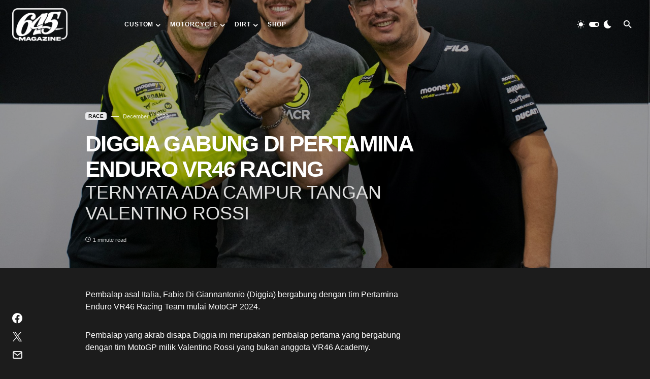

--- FILE ---
content_type: text/html; charset=UTF-8
request_url: https://645magazine.com/diggia-gabung-di-pertamina-enduro-vr46-racing/
body_size: 34020
content:
<!doctype html><html lang="en-US"><head><script data-no-optimize="1">var litespeed_docref=sessionStorage.getItem("litespeed_docref");litespeed_docref&&(Object.defineProperty(document,"referrer",{get:function(){return litespeed_docref}}),sessionStorage.removeItem("litespeed_docref"));</script> <meta charset="UTF-8" /><meta name="viewport" content="width=device-width, initial-scale=1" /><link rel="profile" href="https://gmpg.org/xfn/11" /><meta name='robots' content='index, follow, max-image-preview:large, max-snippet:-1, max-video-preview:-1' /><title>DIGGIA GABUNG DI PERTAMINA ENDURO VR46 RACING - 645magazine</title><meta name="description" content="Fabio Di Giannantonio (Diggia) bergabung di tim Pertamina Enduro VR46 Racing, ternyata ada campur tangan Valentino Rossi." /><link rel="canonical" href="https://645magazine.com/diggia-gabung-di-pertamina-enduro-vr46-racing/" /><meta property="og:locale" content="en_US" /><meta property="og:type" content="article" /><meta property="og:title" content="DIGGIA GABUNG DI PERTAMINA ENDURO VR46 RACING - 645magazine" /><meta property="og:description" content="Fabio Di Giannantonio (Diggia) bergabung di tim Pertamina Enduro VR46 Racing, ternyata ada campur tangan Valentino Rossi." /><meta property="og:url" content="https://645magazine.com/diggia-gabung-di-pertamina-enduro-vr46-racing/" /><meta property="og:site_name" content="645magazine" /><meta property="article:published_time" content="2023-12-01T11:25:17+00:00" /><meta property="og:image" content="https://645magazine.com/wp-content/uploads/2023/12/F_8dAA8WYAAO7KP-scaled.jpeg" /><meta property="og:image:width" content="2560" /><meta property="og:image:height" content="1707" /><meta property="og:image:type" content="image/jpeg" /><meta name="author" content="admin645" /><meta name="twitter:card" content="summary_large_image" /><meta name="twitter:label1" content="Written by" /><meta name="twitter:data1" content="admin645" /><meta name="twitter:label2" content="Est. reading time" /><meta name="twitter:data2" content="2 minutes" /> <script type="application/ld+json" class="yoast-schema-graph">{"@context":"https://schema.org","@graph":[{"@type":"Article","@id":"https://645magazine.com/diggia-gabung-di-pertamina-enduro-vr46-racing/#article","isPartOf":{"@id":"https://645magazine.com/diggia-gabung-di-pertamina-enduro-vr46-racing/"},"author":{"name":"admin645","@id":"https://645magazine.com/#/schema/person/9005f315f48c94ac7b54d09af22ac161"},"headline":"DIGGIA GABUNG DI PERTAMINA ENDURO VR46 RACING","datePublished":"2023-12-01T11:25:17+00:00","mainEntityOfPage":{"@id":"https://645magazine.com/diggia-gabung-di-pertamina-enduro-vr46-racing/"},"wordCount":172,"commentCount":0,"image":{"@id":"https://645magazine.com/diggia-gabung-di-pertamina-enduro-vr46-racing/#primaryimage"},"thumbnailUrl":"https://645magazine.com/wp-content/uploads/2023/12/F_8dAA8WYAAO7KP-scaled.jpeg","keywords":["diggia","Fabio di giannantonio","pertamina enduro","Race","vr46 racing team"],"articleSection":["Race"],"inLanguage":"en-US","potentialAction":[{"@type":"CommentAction","name":"Comment","target":["https://645magazine.com/diggia-gabung-di-pertamina-enduro-vr46-racing/#respond"]}]},{"@type":"WebPage","@id":"https://645magazine.com/diggia-gabung-di-pertamina-enduro-vr46-racing/","url":"https://645magazine.com/diggia-gabung-di-pertamina-enduro-vr46-racing/","name":"DIGGIA GABUNG DI PERTAMINA ENDURO VR46 RACING - 645magazine","isPartOf":{"@id":"https://645magazine.com/#website"},"primaryImageOfPage":{"@id":"https://645magazine.com/diggia-gabung-di-pertamina-enduro-vr46-racing/#primaryimage"},"image":{"@id":"https://645magazine.com/diggia-gabung-di-pertamina-enduro-vr46-racing/#primaryimage"},"thumbnailUrl":"https://645magazine.com/wp-content/uploads/2023/12/F_8dAA8WYAAO7KP-scaled.jpeg","datePublished":"2023-12-01T11:25:17+00:00","author":{"@id":"https://645magazine.com/#/schema/person/9005f315f48c94ac7b54d09af22ac161"},"description":"Fabio Di Giannantonio (Diggia) bergabung di tim Pertamina Enduro VR46 Racing, ternyata ada campur tangan Valentino Rossi.","breadcrumb":{"@id":"https://645magazine.com/diggia-gabung-di-pertamina-enduro-vr46-racing/#breadcrumb"},"inLanguage":"en-US","potentialAction":[{"@type":"ReadAction","target":["https://645magazine.com/diggia-gabung-di-pertamina-enduro-vr46-racing/"]}]},{"@type":"ImageObject","inLanguage":"en-US","@id":"https://645magazine.com/diggia-gabung-di-pertamina-enduro-vr46-racing/#primaryimage","url":"https://645magazine.com/wp-content/uploads/2023/12/F_8dAA8WYAAO7KP-scaled.jpeg","contentUrl":"https://645magazine.com/wp-content/uploads/2023/12/F_8dAA8WYAAO7KP-scaled.jpeg","width":2560,"height":1707},{"@type":"BreadcrumbList","@id":"https://645magazine.com/diggia-gabung-di-pertamina-enduro-vr46-racing/#breadcrumb","itemListElement":[{"@type":"ListItem","position":1,"name":"Home","item":"https://645magazine.com/"},{"@type":"ListItem","position":2,"name":"DIGGIA GABUNG DI PERTAMINA ENDURO VR46 RACING"}]},{"@type":"WebSite","@id":"https://645magazine.com/#website","url":"https://645magazine.com/","name":"645magazine","description":"Custom - Motorcycle - Dirt","potentialAction":[{"@type":"SearchAction","target":{"@type":"EntryPoint","urlTemplate":"https://645magazine.com/?s={search_term_string}"},"query-input":{"@type":"PropertyValueSpecification","valueRequired":true,"valueName":"search_term_string"}}],"inLanguage":"en-US"},{"@type":"Person","@id":"https://645magazine.com/#/schema/person/9005f315f48c94ac7b54d09af22ac161","name":"admin645","image":{"@type":"ImageObject","inLanguage":"en-US","@id":"https://645magazine.com/#/schema/person/image/","url":"https://secure.gravatar.com/avatar/8476620fd5e97e9fc86ac826172f2a07cc63a2f7924672cf62157c20c767e9a1?s=96&d=mm&r=g","contentUrl":"https://secure.gravatar.com/avatar/8476620fd5e97e9fc86ac826172f2a07cc63a2f7924672cf62157c20c767e9a1?s=96&d=mm&r=g","caption":"admin645"},"sameAs":["https://staging.645magazine.com"],"url":"https://645magazine.com/author/admin645/"}]}</script> <link rel='dns-prefetch' href='//www.googletagmanager.com' /><link rel='dns-prefetch' href='//fonts.googleapis.com' /><link href='https://fonts.gstatic.com' crossorigin rel='preconnect' /><link rel="alternate" type="application/rss+xml" title="645magazine &raquo; Feed" href="https://645magazine.com/feed/" /><link rel="alternate" type="application/rss+xml" title="645magazine &raquo; Comments Feed" href="https://645magazine.com/comments/feed/" /><link rel="alternate" type="application/rss+xml" title="645magazine &raquo; DIGGIA GABUNG DI PERTAMINA ENDURO VR46 RACING Comments Feed" href="https://645magazine.com/diggia-gabung-di-pertamina-enduro-vr46-racing/feed/" /><link rel="alternate" title="oEmbed (JSON)" type="application/json+oembed" href="https://645magazine.com/wp-json/oembed/1.0/embed?url=https%3A%2F%2F645magazine.com%2Fdiggia-gabung-di-pertamina-enduro-vr46-racing%2F" /><link rel="alternate" title="oEmbed (XML)" type="text/xml+oembed" href="https://645magazine.com/wp-json/oembed/1.0/embed?url=https%3A%2F%2F645magazine.com%2Fdiggia-gabung-di-pertamina-enduro-vr46-racing%2F&#038;format=xml" /><link rel="preload" href="https://645magazine.com/wp-content/plugins/canvas/assets/fonts/canvas-icons.woff" as="font" type="font/woff" crossorigin>
 <script src="//www.googletagmanager.com/gtag/js?id=G-T3FRLFWX3X"  data-cfasync="false" data-wpfc-render="false" async></script> <script data-cfasync="false" data-wpfc-render="false">var mi_version = '9.11.1';
				var mi_track_user = true;
				var mi_no_track_reason = '';
								var MonsterInsightsDefaultLocations = {"page_location":"https:\/\/645magazine.com\/diggia-gabung-di-pertamina-enduro-vr46-racing\/"};
								if ( typeof MonsterInsightsPrivacyGuardFilter === 'function' ) {
					var MonsterInsightsLocations = (typeof MonsterInsightsExcludeQuery === 'object') ? MonsterInsightsPrivacyGuardFilter( MonsterInsightsExcludeQuery ) : MonsterInsightsPrivacyGuardFilter( MonsterInsightsDefaultLocations );
				} else {
					var MonsterInsightsLocations = (typeof MonsterInsightsExcludeQuery === 'object') ? MonsterInsightsExcludeQuery : MonsterInsightsDefaultLocations;
				}

								var disableStrs = [
										'ga-disable-G-T3FRLFWX3X',
									];

				/* Function to detect opted out users */
				function __gtagTrackerIsOptedOut() {
					for (var index = 0; index < disableStrs.length; index++) {
						if (document.cookie.indexOf(disableStrs[index] + '=true') > -1) {
							return true;
						}
					}

					return false;
				}

				/* Disable tracking if the opt-out cookie exists. */
				if (__gtagTrackerIsOptedOut()) {
					for (var index = 0; index < disableStrs.length; index++) {
						window[disableStrs[index]] = true;
					}
				}

				/* Opt-out function */
				function __gtagTrackerOptout() {
					for (var index = 0; index < disableStrs.length; index++) {
						document.cookie = disableStrs[index] + '=true; expires=Thu, 31 Dec 2099 23:59:59 UTC; path=/';
						window[disableStrs[index]] = true;
					}
				}

				if ('undefined' === typeof gaOptout) {
					function gaOptout() {
						__gtagTrackerOptout();
					}
				}
								window.dataLayer = window.dataLayer || [];

				window.MonsterInsightsDualTracker = {
					helpers: {},
					trackers: {},
				};
				if (mi_track_user) {
					function __gtagDataLayer() {
						dataLayer.push(arguments);
					}

					function __gtagTracker(type, name, parameters) {
						if (!parameters) {
							parameters = {};
						}

						if (parameters.send_to) {
							__gtagDataLayer.apply(null, arguments);
							return;
						}

						if (type === 'event') {
														parameters.send_to = monsterinsights_frontend.v4_id;
							var hookName = name;
							if (typeof parameters['event_category'] !== 'undefined') {
								hookName = parameters['event_category'] + ':' + name;
							}

							if (typeof MonsterInsightsDualTracker.trackers[hookName] !== 'undefined') {
								MonsterInsightsDualTracker.trackers[hookName](parameters);
							} else {
								__gtagDataLayer('event', name, parameters);
							}
							
						} else {
							__gtagDataLayer.apply(null, arguments);
						}
					}

					__gtagTracker('js', new Date());
					__gtagTracker('set', {
						'developer_id.dZGIzZG': true,
											});
					if ( MonsterInsightsLocations.page_location ) {
						__gtagTracker('set', MonsterInsightsLocations);
					}
										__gtagTracker('config', 'G-T3FRLFWX3X', {"forceSSL":"true","link_attribution":"true"} );
										window.gtag = __gtagTracker;										(function () {
						/* https://developers.google.com/analytics/devguides/collection/analyticsjs/ */
						/* ga and __gaTracker compatibility shim. */
						var noopfn = function () {
							return null;
						};
						var newtracker = function () {
							return new Tracker();
						};
						var Tracker = function () {
							return null;
						};
						var p = Tracker.prototype;
						p.get = noopfn;
						p.set = noopfn;
						p.send = function () {
							var args = Array.prototype.slice.call(arguments);
							args.unshift('send');
							__gaTracker.apply(null, args);
						};
						var __gaTracker = function () {
							var len = arguments.length;
							if (len === 0) {
								return;
							}
							var f = arguments[len - 1];
							if (typeof f !== 'object' || f === null || typeof f.hitCallback !== 'function') {
								if ('send' === arguments[0]) {
									var hitConverted, hitObject = false, action;
									if ('event' === arguments[1]) {
										if ('undefined' !== typeof arguments[3]) {
											hitObject = {
												'eventAction': arguments[3],
												'eventCategory': arguments[2],
												'eventLabel': arguments[4],
												'value': arguments[5] ? arguments[5] : 1,
											}
										}
									}
									if ('pageview' === arguments[1]) {
										if ('undefined' !== typeof arguments[2]) {
											hitObject = {
												'eventAction': 'page_view',
												'page_path': arguments[2],
											}
										}
									}
									if (typeof arguments[2] === 'object') {
										hitObject = arguments[2];
									}
									if (typeof arguments[5] === 'object') {
										Object.assign(hitObject, arguments[5]);
									}
									if ('undefined' !== typeof arguments[1].hitType) {
										hitObject = arguments[1];
										if ('pageview' === hitObject.hitType) {
											hitObject.eventAction = 'page_view';
										}
									}
									if (hitObject) {
										action = 'timing' === arguments[1].hitType ? 'timing_complete' : hitObject.eventAction;
										hitConverted = mapArgs(hitObject);
										__gtagTracker('event', action, hitConverted);
									}
								}
								return;
							}

							function mapArgs(args) {
								var arg, hit = {};
								var gaMap = {
									'eventCategory': 'event_category',
									'eventAction': 'event_action',
									'eventLabel': 'event_label',
									'eventValue': 'event_value',
									'nonInteraction': 'non_interaction',
									'timingCategory': 'event_category',
									'timingVar': 'name',
									'timingValue': 'value',
									'timingLabel': 'event_label',
									'page': 'page_path',
									'location': 'page_location',
									'title': 'page_title',
									'referrer' : 'page_referrer',
								};
								for (arg in args) {
																		if (!(!args.hasOwnProperty(arg) || !gaMap.hasOwnProperty(arg))) {
										hit[gaMap[arg]] = args[arg];
									} else {
										hit[arg] = args[arg];
									}
								}
								return hit;
							}

							try {
								f.hitCallback();
							} catch (ex) {
							}
						};
						__gaTracker.create = newtracker;
						__gaTracker.getByName = newtracker;
						__gaTracker.getAll = function () {
							return [];
						};
						__gaTracker.remove = noopfn;
						__gaTracker.loaded = true;
						window['__gaTracker'] = __gaTracker;
					})();
									} else {
										console.log("");
					(function () {
						function __gtagTracker() {
							return null;
						}

						window['__gtagTracker'] = __gtagTracker;
						window['gtag'] = __gtagTracker;
					})();
									}</script> <link data-optimized="2" rel="stylesheet" href="https://645magazine.com/wp-content/litespeed/css/8cfab30781dc9370ebcf0283bcb1c45d.css?ver=91010" /><link rel='alternate stylesheet' id='powerkit-icons-css' href='https://645magazine.com/wp-content/plugins/powerkit/assets/fonts/powerkit-icons.woff?ver=3.0.4' as='font' type='font/wof' crossorigin /><style id='wp-block-image-inline-css'>.wp-block-image>a,.wp-block-image>figure>a{display:inline-block}.wp-block-image img{box-sizing:border-box;height:auto;max-width:100%;vertical-align:bottom}@media not (prefers-reduced-motion){.wp-block-image img.hide{visibility:hidden}.wp-block-image img.show{animation:show-content-image .4s}}.wp-block-image[style*=border-radius] img,.wp-block-image[style*=border-radius]>a{border-radius:inherit}.wp-block-image.has-custom-border img{box-sizing:border-box}.wp-block-image.aligncenter{text-align:center}.wp-block-image.alignfull>a,.wp-block-image.alignwide>a{width:100%}.wp-block-image.alignfull img,.wp-block-image.alignwide img{height:auto;width:100%}.wp-block-image .aligncenter,.wp-block-image .alignleft,.wp-block-image .alignright,.wp-block-image.aligncenter,.wp-block-image.alignleft,.wp-block-image.alignright{display:table}.wp-block-image .aligncenter>figcaption,.wp-block-image .alignleft>figcaption,.wp-block-image .alignright>figcaption,.wp-block-image.aligncenter>figcaption,.wp-block-image.alignleft>figcaption,.wp-block-image.alignright>figcaption{caption-side:bottom;display:table-caption}.wp-block-image .alignleft{float:left;margin:.5em 1em .5em 0}.wp-block-image .alignright{float:right;margin:.5em 0 .5em 1em}.wp-block-image .aligncenter{margin-left:auto;margin-right:auto}.wp-block-image :where(figcaption){margin-bottom:1em;margin-top:.5em}.wp-block-image.is-style-circle-mask img{border-radius:9999px}@supports ((-webkit-mask-image:none) or (mask-image:none)) or (-webkit-mask-image:none){.wp-block-image.is-style-circle-mask img{border-radius:0;-webkit-mask-image:url('data:image/svg+xml;utf8,<svg viewBox="0 0 100 100" xmlns="http://www.w3.org/2000/svg"><circle cx="50" cy="50" r="50"/></svg>');mask-image:url('data:image/svg+xml;utf8,<svg viewBox="0 0 100 100" xmlns="http://www.w3.org/2000/svg"><circle cx="50" cy="50" r="50"/></svg>');mask-mode:alpha;-webkit-mask-position:center;mask-position:center;-webkit-mask-repeat:no-repeat;mask-repeat:no-repeat;-webkit-mask-size:contain;mask-size:contain}}:root :where(.wp-block-image.is-style-rounded img,.wp-block-image .is-style-rounded img){border-radius:9999px}.wp-block-image figure{margin:0}.wp-lightbox-container{display:flex;flex-direction:column;position:relative}.wp-lightbox-container img{cursor:zoom-in}.wp-lightbox-container img:hover+button{opacity:1}.wp-lightbox-container button{align-items:center;backdrop-filter:blur(16px) saturate(180%);background-color:#5a5a5a40;border:none;border-radius:4px;cursor:zoom-in;display:flex;height:20px;justify-content:center;opacity:0;padding:0;position:absolute;right:16px;text-align:center;top:16px;width:20px;z-index:100}@media not (prefers-reduced-motion){.wp-lightbox-container button{transition:opacity .2s ease}}.wp-lightbox-container button:focus-visible{outline:3px auto #5a5a5a40;outline:3px auto -webkit-focus-ring-color;outline-offset:3px}.wp-lightbox-container button:hover{cursor:pointer;opacity:1}.wp-lightbox-container button:focus{opacity:1}.wp-lightbox-container button:focus,.wp-lightbox-container button:hover,.wp-lightbox-container button:not(:hover):not(:active):not(.has-background){background-color:#5a5a5a40;border:none}.wp-lightbox-overlay{box-sizing:border-box;cursor:zoom-out;height:100vh;left:0;overflow:hidden;position:fixed;top:0;visibility:hidden;width:100%;z-index:100000}.wp-lightbox-overlay .close-button{align-items:center;cursor:pointer;display:flex;justify-content:center;min-height:40px;min-width:40px;padding:0;position:absolute;right:calc(env(safe-area-inset-right) + 16px);top:calc(env(safe-area-inset-top) + 16px);z-index:5000000}.wp-lightbox-overlay .close-button:focus,.wp-lightbox-overlay .close-button:hover,.wp-lightbox-overlay .close-button:not(:hover):not(:active):not(.has-background){background:none;border:none}.wp-lightbox-overlay .lightbox-image-container{height:var(--wp--lightbox-container-height);left:50%;overflow:hidden;position:absolute;top:50%;transform:translate(-50%,-50%);transform-origin:top left;width:var(--wp--lightbox-container-width);z-index:9999999999}.wp-lightbox-overlay .wp-block-image{align-items:center;box-sizing:border-box;display:flex;height:100%;justify-content:center;margin:0;position:relative;transform-origin:0 0;width:100%;z-index:3000000}.wp-lightbox-overlay .wp-block-image img{height:var(--wp--lightbox-image-height);min-height:var(--wp--lightbox-image-height);min-width:var(--wp--lightbox-image-width);width:var(--wp--lightbox-image-width)}.wp-lightbox-overlay .wp-block-image figcaption{display:none}.wp-lightbox-overlay button{background:none;border:none}.wp-lightbox-overlay .scrim{background-color:#fff;height:100%;opacity:.9;position:absolute;width:100%;z-index:2000000}.wp-lightbox-overlay.active{visibility:visible}@media not (prefers-reduced-motion){.wp-lightbox-overlay.active{animation:turn-on-visibility .25s both}.wp-lightbox-overlay.active img{animation:turn-on-visibility .35s both}.wp-lightbox-overlay.show-closing-animation:not(.active){animation:turn-off-visibility .35s both}.wp-lightbox-overlay.show-closing-animation:not(.active) img{animation:turn-off-visibility .25s both}.wp-lightbox-overlay.zoom.active{animation:none;opacity:1;visibility:visible}.wp-lightbox-overlay.zoom.active .lightbox-image-container{animation:lightbox-zoom-in .4s}.wp-lightbox-overlay.zoom.active .lightbox-image-container img{animation:none}.wp-lightbox-overlay.zoom.active .scrim{animation:turn-on-visibility .4s forwards}.wp-lightbox-overlay.zoom.show-closing-animation:not(.active){animation:none}.wp-lightbox-overlay.zoom.show-closing-animation:not(.active) .lightbox-image-container{animation:lightbox-zoom-out .4s}.wp-lightbox-overlay.zoom.show-closing-animation:not(.active) .lightbox-image-container img{animation:none}.wp-lightbox-overlay.zoom.show-closing-animation:not(.active) .scrim{animation:turn-off-visibility .4s forwards}}@keyframes show-content-image{0%{visibility:hidden}99%{visibility:hidden}to{visibility:visible}}@keyframes turn-on-visibility{0%{opacity:0}to{opacity:1}}@keyframes turn-off-visibility{0%{opacity:1;visibility:visible}99%{opacity:0;visibility:visible}to{opacity:0;visibility:hidden}}@keyframes lightbox-zoom-in{0%{transform:translate(calc((-100vw + var(--wp--lightbox-scrollbar-width))/2 + var(--wp--lightbox-initial-left-position)),calc(-50vh + var(--wp--lightbox-initial-top-position))) scale(var(--wp--lightbox-scale))}to{transform:translate(-50%,-50%) scale(1)}}@keyframes lightbox-zoom-out{0%{transform:translate(-50%,-50%) scale(1);visibility:visible}99%{visibility:visible}to{transform:translate(calc((-100vw + var(--wp--lightbox-scrollbar-width))/2 + var(--wp--lightbox-initial-left-position)),calc(-50vh + var(--wp--lightbox-initial-top-position))) scale(var(--wp--lightbox-scale));visibility:hidden}}
/*# sourceURL=https://645magazine.com/wp-includes/blocks/image/style.min.css */</style> <script type="litespeed/javascript" data-src="https://645magazine.com/wp-content/plugins/google-analytics-for-wordpress/assets/js/frontend-gtag.min.js?ver=9.11.1" id="monsterinsights-frontend-script-js" data-wp-strategy="async"></script> <script data-cfasync="false" data-wpfc-render="false" id='monsterinsights-frontend-script-js-extra'>var monsterinsights_frontend = {"js_events_tracking":"true","download_extensions":"doc,pdf,ppt,zip,xls,docx,pptx,xlsx","inbound_paths":"[{\"path\":\"\\\/go\\\/\",\"label\":\"affiliate\"},{\"path\":\"\\\/recommend\\\/\",\"label\":\"affiliate\"}]","home_url":"https:\/\/645magazine.com","hash_tracking":"false","v4_id":"G-T3FRLFWX3X"};</script> <script type="litespeed/javascript" data-src="https://645magazine.com/wp-includes/js/jquery/jquery.min.js?ver=3.7.1" id="jquery-core-js"></script> 
 <script type="litespeed/javascript" data-src="https://www.googletagmanager.com/gtag/js?id=G-PBJRFZXXDX" id="google_gtagjs-js"></script> <script id="google_gtagjs-js-after" type="litespeed/javascript">window.dataLayer=window.dataLayer||[];function gtag(){dataLayer.push(arguments)}
gtag("set","linker",{"domains":["645magazine.com"]});gtag("js",new Date());gtag("set","developer_id.dZTNiMT",!0);gtag("config","G-PBJRFZXXDX")</script> <link rel="https://api.w.org/" href="https://645magazine.com/wp-json/" /><link rel="alternate" title="JSON" type="application/json" href="https://645magazine.com/wp-json/wp/v2/posts/8822" /><link rel="EditURI" type="application/rsd+xml" title="RSD" href="https://645magazine.com/xmlrpc.php?rsd" /><meta name="generator" content="WordPress 6.9" /><link rel='shortlink' href='https://645magazine.com/?p=8822' /><link rel="preload" href="https://645magazine.com/wp-content/plugins/absolute-reviews/fonts/absolute-reviews-icons.woff" as="font" type="font/woff" crossorigin><link rel="preload" href="https://645magazine.com/wp-content/plugins/advanced-popups/fonts/advanced-popups-icons.woff" as="font" type="font/woff" crossorigin><meta name="generator" content="Site Kit by Google 1.170.0" /><meta name="google-adsense-platform-account" content="ca-host-pub-2644536267352236"><meta name="google-adsense-platform-domain" content="sitekit.withgoogle.com"><link rel="icon" href="https://645magazine.com/wp-content/uploads/2022/11/cropped-favicon-32x32.png" sizes="32x32" /><link rel="icon" href="https://645magazine.com/wp-content/uploads/2022/11/cropped-favicon-192x192.png" sizes="192x192" /><link rel="apple-touch-icon" href="https://645magazine.com/wp-content/uploads/2022/11/cropped-favicon-180x180.png" /><meta name="msapplication-TileImage" content="https://645magazine.com/wp-content/uploads/2022/11/cropped-favicon-270x270.png" /></head><body class="wp-singular post-template-default single single-post postid-8822 single-format-standard wp-embed-responsive wp-theme-blueprint cs-page-layout-right cs-navbar-smart-enabled cs-sticky-sidebar-enabled cs-stick-last cs-entry-type-full cs-entry-type-full-scroll aa-prefix-magaz-" data-scheme='dark' data-site-scheme='dark'><div class="cs-site-overlay"></div><div class="cs-offcanvas"><div class="cs-offcanvas__header" data-scheme="dark"><nav class="cs-offcanvas__nav"><div class="cs-logo">
<a class="cs-header__logo cs-logo-default " href="https://645magazine.com/">
<img data-lazyloaded="1" src="[data-uri]" width="240" height="141" data-src="https://645magazine.com/wp-content/uploads/2022/11/logo-black-small.png"  alt="645magazine" >			</a><a class="cs-header__logo cs-logo-dark " href="https://645magazine.com/">
<img data-lazyloaded="1" src="[data-uri]" width="240" height="141" data-src="https://645magazine.com/wp-content/uploads/2022/11/logo-white-small.png"  alt="645magazine" >						</a></div>
<span class="cs-offcanvas__toggle" role="button"><i class="cs-icon cs-icon-x"></i></span></nav></div><aside class="cs-offcanvas__sidebar"><div class="cs-offcanvas__inner cs-offcanvas__area cs-widget-area"><div class="widget widget_nav_menu cs-d-xl-none"><div class="menu-main-menu-container"><ul id="menu-main-menu" class="menu"><li id="menu-item-342" class="menu-item menu-item-type-custom menu-item-object-custom menu-item-has-children menu-item-342"><a href="#">Custom</a><ul class="sub-menu"><li id="menu-item-5211" class="menu-item menu-item-type-taxonomy menu-item-object-category menu-item-5211"><a href="https://645magazine.com/category/custom/custom-bike/">Custom Bike</a></li><li id="menu-item-5212" class="menu-item menu-item-type-taxonomy menu-item-object-category menu-item-5212"><a href="https://645magazine.com/category/custom/event/">Event</a></li><li id="menu-item-5213" class="menu-item menu-item-type-taxonomy menu-item-object-category menu-item-5213"><a href="https://645magazine.com/category/custom/hobbies/">Hobbies</a></li><li id="menu-item-5214" class="menu-item menu-item-type-taxonomy menu-item-object-category menu-item-5214"><a href="https://645magazine.com/category/custom/profile/">Profile</a></li></ul></li><li id="menu-item-5126" class="menu-item menu-item-type-custom menu-item-object-custom menu-item-has-children menu-item-5126"><a href="#">Motorcycle</a><ul class="sub-menu"><li id="menu-item-5215" class="menu-item menu-item-type-taxonomy menu-item-object-category menu-item-5215"><a href="https://645magazine.com/category/motorcycle/apparel-and-gear/">Apparel And Gear</a></li><li id="menu-item-5216" class="menu-item menu-item-type-taxonomy menu-item-object-category menu-item-5216"><a href="https://645magazine.com/category/motorcycle/classic-bikes/">Classic Bikes</a></li><li id="menu-item-5113" class="menu-item menu-item-type-taxonomy menu-item-object-category menu-item-5113"><a href="https://645magazine.com/category/motorcycle/exhibition/">Exhibition</a></li><li id="menu-item-5217" class="menu-item menu-item-type-taxonomy menu-item-object-category menu-item-5217"><a href="https://645magazine.com/category/motorcycle/new-bikes/">New Bikes</a></li></ul></li><li id="menu-item-5204" class="menu-item menu-item-type-custom menu-item-object-custom menu-item-has-children menu-item-5204"><a href="#">Dirt</a><ul class="sub-menu"><li id="menu-item-5218" class="menu-item menu-item-type-taxonomy menu-item-object-category menu-item-5218"><a href="https://645magazine.com/category/dirt/dual-purpose/">Dual Purpose</a></li><li id="menu-item-5219" class="menu-item menu-item-type-taxonomy menu-item-object-category menu-item-5219"><a href="https://645magazine.com/category/dirt/enduro/">Enduro</a></li><li id="menu-item-5220" class="menu-item menu-item-type-taxonomy menu-item-object-category current-post-ancestor current-menu-parent current-post-parent menu-item-5220"><a href="https://645magazine.com/category/dirt/race/">Race</a></li><li id="menu-item-5117" class="menu-item menu-item-type-taxonomy menu-item-object-category menu-item-5117"><a href="https://645magazine.com/category/dirt/slide-on-sunday/">Slide on Sunday</a></li></ul></li><li id="menu-item-5903" class="menu-item menu-item-type-taxonomy menu-item-object-category menu-item-5903"><a href="https://645magazine.com/category/shop/">Shop</a></li></ul></div></div><div class="widget block-5 widget_block"><div class="wp-block-group"><div class="wp-block-group__inner-container is-layout-flow wp-block-group-is-layout-flow"><h2 class="wp-block-heading">Archives</h2><ul class="wp-block-archives-list wp-block-archives"><li><a href='https://645magazine.com/2025/12/'>December 2025</a></li><li><a href='https://645magazine.com/2025/11/'>November 2025</a></li><li><a href='https://645magazine.com/2025/10/'>October 2025</a></li><li><a href='https://645magazine.com/2025/09/'>September 2025</a></li><li><a href='https://645magazine.com/2025/08/'>August 2025</a></li><li><a href='https://645magazine.com/2025/07/'>July 2025</a></li><li><a href='https://645magazine.com/2025/06/'>June 2025</a></li><li><a href='https://645magazine.com/2025/05/'>May 2025</a></li><li><a href='https://645magazine.com/2025/04/'>April 2025</a></li><li><a href='https://645magazine.com/2025/03/'>March 2025</a></li><li><a href='https://645magazine.com/2025/02/'>February 2025</a></li><li><a href='https://645magazine.com/2025/01/'>January 2025</a></li><li><a href='https://645magazine.com/2024/12/'>December 2024</a></li><li><a href='https://645magazine.com/2024/11/'>November 2024</a></li><li><a href='https://645magazine.com/2024/10/'>October 2024</a></li><li><a href='https://645magazine.com/2024/09/'>September 2024</a></li><li><a href='https://645magazine.com/2024/08/'>August 2024</a></li><li><a href='https://645magazine.com/2024/07/'>July 2024</a></li><li><a href='https://645magazine.com/2024/06/'>June 2024</a></li><li><a href='https://645magazine.com/2024/05/'>May 2024</a></li><li><a href='https://645magazine.com/2024/04/'>April 2024</a></li><li><a href='https://645magazine.com/2024/03/'>March 2024</a></li><li><a href='https://645magazine.com/2024/02/'>February 2024</a></li><li><a href='https://645magazine.com/2024/01/'>January 2024</a></li><li><a href='https://645magazine.com/2023/12/'>December 2023</a></li><li><a href='https://645magazine.com/2023/11/'>November 2023</a></li><li><a href='https://645magazine.com/2023/10/'>October 2023</a></li><li><a href='https://645magazine.com/2023/09/'>September 2023</a></li><li><a href='https://645magazine.com/2023/08/'>August 2023</a></li><li><a href='https://645magazine.com/2023/07/'>July 2023</a></li><li><a href='https://645magazine.com/2023/06/'>June 2023</a></li><li><a href='https://645magazine.com/2023/05/'>May 2023</a></li><li><a href='https://645magazine.com/2023/04/'>April 2023</a></li><li><a href='https://645magazine.com/2023/03/'>March 2023</a></li><li><a href='https://645magazine.com/2023/02/'>February 2023</a></li><li><a href='https://645magazine.com/2023/01/'>January 2023</a></li><li><a href='https://645magazine.com/2022/12/'>December 2022</a></li><li><a href='https://645magazine.com/2022/11/'>November 2022</a></li><li><a href='https://645magazine.com/2022/10/'>October 2022</a></li><li><a href='https://645magazine.com/2022/09/'>September 2022</a></li><li><a href='https://645magazine.com/2022/08/'>August 2022</a></li><li><a href='https://645magazine.com/2022/07/'>July 2022</a></li><li><a href='https://645magazine.com/2022/06/'>June 2022</a></li><li><a href='https://645magazine.com/2022/05/'>May 2022</a></li><li><a href='https://645magazine.com/2022/04/'>April 2022</a></li><li><a href='https://645magazine.com/2022/03/'>March 2022</a></li><li><a href='https://645magazine.com/2022/02/'>February 2022</a></li><li><a href='https://645magazine.com/2022/01/'>January 2022</a></li><li><a href='https://645magazine.com/2021/12/'>December 2021</a></li><li><a href='https://645magazine.com/2021/11/'>November 2021</a></li></ul></div></div></div><div class="widget block-6 widget_block"><div class="wp-block-group"><div class="wp-block-group__inner-container is-layout-flow wp-block-group-is-layout-flow"><h2 class="wp-block-heading">Categories</h2><ul class="wp-block-categories-list wp-block-categories"><li class="cat-item cat-item-77"><a href="https://645magazine.com/category/motorcycle/apparel-and-gear/">Apparel And Gear</a></li><li class="cat-item cat-item-78"><a href="https://645magazine.com/category/motorcycle/classic-bikes/">Classic Bikes</a></li><li class="cat-item cat-item-929"><a href="https://645magazine.com/category/community/">Community</a></li><li class="cat-item cat-item-27"><a href="https://645magazine.com/category/custom/">Custom</a></li><li class="cat-item cat-item-81"><a href="https://645magazine.com/category/custom/custom-bike/">Custom Bike</a></li><li class="cat-item cat-item-85"><a href="https://645magazine.com/category/dirt/">Dirt</a></li><li class="cat-item cat-item-87"><a href="https://645magazine.com/category/dirt/dual-purpose/">Dual Purpose</a></li><li class="cat-item cat-item-88"><a href="https://645magazine.com/category/dirt/enduro/">Enduro</a></li><li class="cat-item cat-item-84"><a href="https://645magazine.com/category/custom/event/">Event</a></li><li class="cat-item cat-item-79"><a href="https://645magazine.com/category/motorcycle/exhibition/">Exhibition</a></li><li class="cat-item cat-item-83"><a href="https://645magazine.com/category/custom/hobbies/">Hobbies</a></li><li class="cat-item cat-item-45"><a href="https://645magazine.com/category/motorcycle/">Motorcycle</a></li><li class="cat-item cat-item-71"><a href="https://645magazine.com/category/motorcycle/new-bikes/">New Bikes</a></li><li class="cat-item cat-item-82"><a href="https://645magazine.com/category/custom/profile/">Profile</a></li><li class="cat-item cat-item-86"><a href="https://645magazine.com/category/dirt/race/">Race</a></li><li class="cat-item cat-item-89"><a href="https://645magazine.com/category/shop/">Shop</a></li><li class="cat-item cat-item-73"><a href="https://645magazine.com/category/dirt/slide-on-sunday/">Slide on Sunday</a></li><li class="cat-item cat-item-1"><a href="https://645magazine.com/category/uncategorized/">Uncategorized</a></li></ul></div></div></div><div class="widget powerkit_social_links_widget-2 powerkit_social_links_widget"><div class="widget-body"><h5 class="cs-section-heading cnvs-block-section-heading is-style-cnvs-block-section-heading-default halignleft  "><span class="cnvs-section-title"><span>Social Links</span></span></h5><div class="pk-social-links-wrap  pk-social-links-template-columns pk-social-links-template-col-4 pk-social-links-align-default pk-social-links-scheme-bold pk-social-links-titles-enabled pk-social-links-counts-enabled pk-social-links-labels-enabled pk-social-links-mode-php pk-social-links-mode-rest"><div class="pk-social-links-items"><div class="pk-social-links-item pk-social-links-instagram  pk-social-links-no-count" data-id="instagram">
<a href="https://www.instagram.com/645magazine" class="pk-social-links-link" target="_blank" rel="nofollow noopener" aria-label="Instagram">
<i class="pk-social-links-icon pk-icon pk-icon-instagram"></i>
<span class="pk-social-links-title pk-font-heading">Instagram</span>
<span class="pk-social-links-count pk-font-secondary">0</span>
<span class="pk-social-links-label pk-font-secondary">645magazine</span>
</a></div><div class="pk-social-links-item pk-social-links-youtube  pk-social-links-no-count" data-id="youtube">
<a href="https://www.youtube.com/channel/645magazine" class="pk-social-links-link" target="_blank" rel="nofollow noopener" aria-label="YouTube">
<i class="pk-social-links-icon pk-icon pk-icon-youtube"></i>
<span class="pk-social-links-title pk-font-heading">YouTube</span>
<span class="pk-social-links-count pk-font-secondary">0</span>
<span class="pk-social-links-label pk-font-secondary">645magazine</span>
</a></div><div class="pk-social-links-item pk-social-links-twitter  pk-social-links-no-count" data-id="twitter">
<a href="https://x.com/645magazine" class="pk-social-links-link" target="_blank" rel="nofollow noopener" aria-label="Twitter">
<i class="pk-social-links-icon pk-icon pk-icon-twitter"></i>
<span class="pk-social-links-title pk-font-heading">Twitter</span>
<span class="pk-social-links-count pk-font-secondary">0</span>
<span class="pk-social-links-label pk-font-secondary">Followers</span>
</a></div><div class="pk-social-links-item pk-social-links-tiktok  pk-social-links-no-count" data-id="tiktok">
<a href="https://www.tiktok.com/@645magazine?_t=8X9QTWLsxDG&#038;_r=1" class="pk-social-links-link" target="_blank" rel="nofollow noopener" aria-label="TikTok">
<i class="pk-social-links-icon pk-icon pk-icon-tiktok"></i>
<span class="pk-social-links-title pk-font-heading">TikTok</span>
<span class="pk-social-links-count pk-font-secondary">0</span>
</a></div></div></div></div></div><div class="widget powerkit_opt_in_subscription_widget-2 powerkit_opt_in_subscription_widget"><div class="widget-body"><div class="pk-subscribe-form-wrap pk-subscribe-form-widget" data-service="mailchimp"><div class="pk-subscribe-container "><div class="pk-subscribe-data"><h5 class="cs-section-heading cnvs-block-section-heading is-style-cnvs-block-section-heading-default halignleft  "><span class="cnvs-section-title"><span>Subscribe to our newsletter  </span></span></h5><p class="pk-subscribe-message pk-font-heading"> and receive a selection of cool articles every weeks</p><form method="post" class="subscription">
<input type="hidden" name="service" value="mailchimp">
<input type="hidden" name="list_id" value="6eb37583a8"><div class="pk-input-group">
<input type="text" name="EMAIL" class="email form-control" placeholder="Enter your email"><button class="pk-subscribe-submit" type="submit">Subscribe</button></div><input type="hidden" name="_wp_http_referer" value="/diggia-gabung-di-pertamina-enduro-vr46-racing/" /></form><div class="pk-privacy pk-color-secondary">
<label><input name="pk-privacy" type="checkbox">By checking this box, you confirm that you have read and are agreeing to our terms of use regarding the storage of the data submitted through this form.</label></div></div></div></div></div></div></div></aside></div><div id="page" class="cs-site"><div class="cs-site-inner"><div class="cs-header-before"></div><header class="cs-header cs-header-one" data-scheme="dark"><div class="cs-container"><div class="cs-header__inner cs-header__inner-desktop"  data-scheme="inverse"><div class="cs-header__col cs-col-left"><div class="cs-logo">
<a class="cs-header__logo cs-logo-default " href="https://645magazine.com/">
<img data-lazyloaded="1" src="[data-uri]" width="240" height="141" data-src="https://645magazine.com/wp-content/uploads/2022/11/logo-black-small.png"  alt="645magazine" >			</a><a class="cs-header__logo cs-logo-dark " href="https://645magazine.com/">
<img data-lazyloaded="1" src="[data-uri]" width="240" height="141" data-src="https://645magazine.com/wp-content/uploads/2022/11/logo-white-small.png"  alt="645magazine" >						</a></div><nav class="cs-header__nav"><ul id="menu-main-menu-1" class="cs-header__nav-inner"><li class="menu-item menu-item-type-custom menu-item-object-custom menu-item-has-children menu-item-342 cs-mega-menu cs-mega-menu-terms"><a href="#"><span>Custom</span></a><div class="sub-menu" data-scheme="dark" data-scheme-scroll="dark"><div class="cs-container"><div class="cs-mm__content"><ul class="cs-mm__categories"><li class="menu-item menu-item-type-taxonomy menu-item-object-category menu-item-5211 cs-mega-menu-child-term cs-mega-menu-child">
<a href="https://645magazine.com/category/custom/custom-bike/" data-term="81" data-numberposts="4">Custom Bike</a></li><li class="menu-item menu-item-type-taxonomy menu-item-object-category menu-item-5212 cs-mega-menu-child-term cs-mega-menu-child">
<a href="https://645magazine.com/category/custom/event/" data-term="84" data-numberposts="4">Event</a></li><li class="menu-item menu-item-type-taxonomy menu-item-object-category menu-item-5213 cs-mega-menu-child-term cs-mega-menu-child">
<a href="https://645magazine.com/category/custom/hobbies/" data-term="83" data-numberposts="4">Hobbies</a></li><li class="menu-item menu-item-type-taxonomy menu-item-object-category menu-item-5214 cs-mega-menu-child-term cs-mega-menu-child">
<a href="https://645magazine.com/category/custom/profile/" data-term="82" data-numberposts="4">Profile</a></li></ul><div class="cs-mm__posts-container cs-has-spinner"><div class="cs-mm__posts" data-term="81"><span class="cs-spinner"></span></div><div class="cs-mm__posts" data-term="84"><span class="cs-spinner"></span></div><div class="cs-mm__posts" data-term="83"><span class="cs-spinner"></span></div><div class="cs-mm__posts" data-term="82"><span class="cs-spinner"></span></div></div></div></div></div></li><li class="menu-item menu-item-type-custom menu-item-object-custom menu-item-has-children menu-item-5126 cs-mega-menu cs-mega-menu-terms"><a href="#"><span>Motorcycle</span></a><div class="sub-menu" data-scheme="dark" data-scheme-scroll="dark"><div class="cs-container"><div class="cs-mm__content"><ul class="cs-mm__categories"><li class="menu-item menu-item-type-taxonomy menu-item-object-category menu-item-5215 cs-mega-menu-child-term cs-mega-menu-child">
<a href="https://645magazine.com/category/motorcycle/apparel-and-gear/" data-term="77" data-numberposts="4">Apparel And Gear</a></li><li class="menu-item menu-item-type-taxonomy menu-item-object-category menu-item-5216 cs-mega-menu-child-term cs-mega-menu-child">
<a href="https://645magazine.com/category/motorcycle/classic-bikes/" data-term="78" data-numberposts="4">Classic Bikes</a></li><li class="menu-item menu-item-type-taxonomy menu-item-object-category menu-item-5113 cs-mega-menu-child-term cs-mega-menu-child">
<a href="https://645magazine.com/category/motorcycle/exhibition/" data-term="79" data-numberposts="4">Exhibition</a></li><li class="menu-item menu-item-type-taxonomy menu-item-object-category menu-item-5217 cs-mega-menu-child-term cs-mega-menu-child">
<a href="https://645magazine.com/category/motorcycle/new-bikes/" data-term="71" data-numberposts="4">New Bikes</a></li></ul><div class="cs-mm__posts-container cs-has-spinner"><div class="cs-mm__posts" data-term="77"><span class="cs-spinner"></span></div><div class="cs-mm__posts" data-term="78"><span class="cs-spinner"></span></div><div class="cs-mm__posts" data-term="79"><span class="cs-spinner"></span></div><div class="cs-mm__posts" data-term="71"><span class="cs-spinner"></span></div></div></div></div></div></li><li class="menu-item menu-item-type-custom menu-item-object-custom menu-item-has-children menu-item-5204 cs-mega-menu cs-mega-menu-terms"><a href="#"><span>Dirt</span></a><div class="sub-menu" data-scheme="dark" data-scheme-scroll="dark"><div class="cs-container"><div class="cs-mm__content"><ul class="cs-mm__categories"><li class="menu-item menu-item-type-taxonomy menu-item-object-category menu-item-5218 cs-mega-menu-child-term cs-mega-menu-child">
<a href="https://645magazine.com/category/dirt/dual-purpose/" data-term="87" data-numberposts="4">Dual Purpose</a></li><li class="menu-item menu-item-type-taxonomy menu-item-object-category menu-item-5219 cs-mega-menu-child-term cs-mega-menu-child">
<a href="https://645magazine.com/category/dirt/enduro/" data-term="88" data-numberposts="4">Enduro</a></li><li class="menu-item menu-item-type-taxonomy menu-item-object-category current-post-ancestor current-menu-parent current-post-parent menu-item-5220 cs-mega-menu-child-term cs-mega-menu-child">
<a href="https://645magazine.com/category/dirt/race/" data-term="86" data-numberposts="4">Race</a></li><li class="menu-item menu-item-type-taxonomy menu-item-object-category menu-item-5117 cs-mega-menu-child-term cs-mega-menu-child">
<a href="https://645magazine.com/category/dirt/slide-on-sunday/" data-term="73" data-numberposts="4">Slide on Sunday</a></li></ul><div class="cs-mm__posts-container cs-has-spinner"><div class="cs-mm__posts" data-term="87"><span class="cs-spinner"></span></div><div class="cs-mm__posts" data-term="88"><span class="cs-spinner"></span></div><div class="cs-mm__posts" data-term="86"><span class="cs-spinner"></span></div><div class="cs-mm__posts" data-term="73"><span class="cs-spinner"></span></div></div></div></div></div></li><li class="menu-item menu-item-type-taxonomy menu-item-object-category menu-item-5903"><a href="https://645magazine.com/category/shop/"><span>Shop</span></a></li></ul></nav></div><div class="cs-header__col cs-col-right"><div class="cs-navbar-social-links"><div class="pk-social-links-wrap  pk-social-links-template-nav pk-social-links-align-default pk-social-links-scheme-light pk-social-links-titles-disabled pk-social-links-counts-enabled pk-social-links-labels-disabled pk-social-links-mode-php pk-social-links-mode-rest"><div class="pk-social-links-items"><div class="pk-social-links-item pk-social-links-instagram  pk-social-links-no-count" data-id="instagram">
<a href="https://www.instagram.com/645magazine" class="pk-social-links-link" target="_blank" rel="nofollow noopener" aria-label="Instagram">
<i class="pk-social-links-icon pk-icon pk-icon-instagram"></i>
<span class="pk-social-links-count pk-font-secondary">0</span>
</a></div><div class="pk-social-links-item pk-social-links-youtube  pk-social-links-no-count" data-id="youtube">
<a href="https://www.youtube.com/channel/645magazine" class="pk-social-links-link" target="_blank" rel="nofollow noopener" aria-label="YouTube">
<i class="pk-social-links-icon pk-icon pk-icon-youtube"></i>
<span class="pk-social-links-count pk-font-secondary">0</span>
</a></div><div class="pk-social-links-item pk-social-links-twitter  pk-social-links-no-count" data-id="twitter">
<a href="https://x.com/645magazine" class="pk-social-links-link" target="_blank" rel="nofollow noopener" aria-label="Twitter">
<i class="pk-social-links-icon pk-icon pk-icon-twitter"></i>
<span class="pk-social-links-count pk-font-secondary">0</span>
</a></div></div></div></div>
<span role="button" class="cs-header__scheme-toggle cs-site-scheme-toggle">
<i class="cs-header__scheme-toggle-icon cs-icon cs-icon-sun"></i>
<span class="cs-header__scheme-toggle-element"></span>					<i class="cs-header__scheme-toggle-icon cs-icon cs-icon-moon"></i>
</span>
<span class="cs-header__search-toggle" role="button">
<i class="cs-icon cs-icon-search"></i>
</span></div></div><div class="cs-header__inner cs-header__inner-mobile"><div class="cs-header__col cs-col-left">
<span class="cs-header__offcanvas-toggle" role="button">
<span></span>
</span></div><div class="cs-header__col cs-col-center"><div class="cs-logo">
<a class="cs-header__logo cs-logo-default " href="https://645magazine.com/">
<img data-lazyloaded="1" src="[data-uri]" width="240" height="141" data-src="https://645magazine.com/wp-content/uploads/2022/11/logo-black-small.png"  alt="645magazine" >			</a><a class="cs-header__logo cs-logo-dark " href="https://645magazine.com/">
<img data-lazyloaded="1" src="[data-uri]" width="240" height="141" data-src="https://645magazine.com/wp-content/uploads/2022/11/logo-white-small.png"  alt="645magazine" >						</a></div></div><div class="cs-header__col cs-col-right">
<span role="button" class="cs-header__scheme-toggle cs-site-scheme-toggle cs-header__scheme-toggle-mobile">
<span class="cs-header__scheme-toggle-icons">					<i class="cs-header__scheme-toggle-icon cs-icon cs-icon-sun"></i>
<i class="cs-header__scheme-toggle-icon cs-icon cs-icon-moon"></i>
</span>			</span>
<span class="cs-header__search-toggle" role="button">
<i class="cs-icon cs-icon-search"></i>
</span></div></div></div><div class="cs-search" data-scheme="dark" data-scheme-scroll="dark"><div class="cs-container"><div class="cs-search__wrapper"><form role="search" method="get" class="cs-search__nav-form" action="https://645magazine.com/"><div class="cs-search__group">
<input data-swpparentel=".cs-header .cs-search-live-result" required class="cs-search__input" data-swplive="true" type="search" value="" name="s" placeholder="Enter keyword">
<button class="cs-search__submit">Search Now</button></div><div class="cs-search-live-result"></div></form><div class="cs-search__tags-wrapper"><h5 class="cs-section-heading cnvs-block-section-heading is-style-cnvs-block-section-heading-default halignleft  "><span class="cnvs-section-title"><span>Popular Topics</span></span></h5><div class="cs-search__tags"><ul><li>
<a href="https://645magazine.com/tag/zx-6r/" rel="tag">
ZX-6R								</a></li><li>
<a href="https://645magazine.com/tag/zx-4rr/" rel="tag">
zx-4RR								</a></li><li>
<a href="https://645magazine.com/tag/zx-44rr/" rel="tag">
ZX-44RR								</a></li><li>
<a href="https://645magazine.com/tag/zx-10r/" rel="tag">
ZX-10R								</a></li><li>
<a href="https://645magazine.com/tag/zontes-125-c/" rel="tag">
zontes 125 c								</a></li><li>
<a href="https://645magazine.com/tag/zonsen/" rel="tag">
Zonsen								</a></li><li>
<a href="https://645magazine.com/tag/zongshen/" rel="tag">
zongshen								</a></li><li>
<a href="https://645magazine.com/tag/zhuzhou-cf-yamaha-motor-co/" rel="tag">
Zhuzhou CF Yamaha Motor Co.								</a></li><li>
<a href="https://645magazine.com/tag/z500/" rel="tag">
z500								</a></li><li>
<a href="https://645magazine.com/tag/z-e01/" rel="tag">
z e01								</a></li></ul></div></div></div><div class="cs-search__posts-wrapper"><h5 class="cs-section-heading cnvs-block-section-heading is-style-cnvs-block-section-heading-default halignleft  "><span class="cnvs-section-title"><span>Trending Now</span></span><a href="" class="cs-section-link">View All</a></h5><div class="cs-search__posts"><article class="post-12769 post type-post status-publish format-standard has-post-thumbnail category-community tag-custom tag-event tag-indonesia tag-motor-custom tag-race tag-tracker tag-trending cs-entry cs-video-wrap"><div class="cs-entry__outer"><div class="cs-entry__inner cs-entry__thumbnail cs-entry__overlay cs-overlay-ratio cs-ratio-landscape-16-9"><div class="cs-overlay-background cs-overlay-transparent">
<img data-lazyloaded="1" src="[data-uri]" width="380" height="280" data-src="https://645magazine.com/wp-content/uploads/2025/12/IMG_8110-380x280.jpg" class="attachment-csco-thumbnail size-csco-thumbnail wp-post-image" alt="" decoding="async" fetchpriority="high" /></div><a href="https://645magazine.com/motul-ipone-vakansi-riding-sore-sampai-main-gokart-sambut-2016/" class="cs-overlay-link"></a></div><div class="cs-entry__inner cs-entry__content">
<a href="https://645magazine.com/motul-ipone-vakansi-riding-sore-sampai-main-gokart-sambut-2016/" class="cs-entry__title-wrapper">
<span class="cs-entry__title-effect"><h2 class="cs-entry__title">MOTUL IPONE VAKANSI | RIDING SORE SAMPAI MAIN GOKART SAMBUT 2026</h2><p class="cs-entry__excerpt">Jakarta, 18 Desember 2025 — Menutup tahun 2025 sekaligus menyambut 2026, PT</p>
</span>
</a><div class="cs-entry__post-meta" ><div class="cs-meta-date">December 19, 2025</div></div></div></div></article><article class="post-12684 post type-post status-publish format-standard has-post-thumbnail category-motorcycle category-new-bikes tag-event tag-indonesia tag-librty125 tag-piaggio tag-trending cs-entry cs-video-wrap"><div class="cs-entry__outer"><div class="cs-entry__inner cs-entry__thumbnail cs-entry__overlay cs-overlay-ratio cs-ratio-landscape-16-9"><div class="cs-overlay-background cs-overlay-transparent">
<img data-lazyloaded="1" src="[data-uri]" width="380" height="280" data-src="https://645magazine.com/wp-content/uploads/2025/12/librtylead-380x280.jpeg" class="attachment-csco-thumbnail size-csco-thumbnail wp-post-image" alt="" decoding="async" /></div><a href="https://645magazine.com/piaggio-liberty-s-2025-lebih-kaya-fitur-deangan-mesin-125cc/" class="cs-overlay-link"></a></div><div class="cs-entry__inner cs-entry__content">
<a href="https://645magazine.com/piaggio-liberty-s-2025-lebih-kaya-fitur-deangan-mesin-125cc/" class="cs-entry__title-wrapper">
<span class="cs-entry__title-effect"><h2 class="cs-entry__title">PIAGGIO LIBERTY S 2025 | LEBIH KAYA FITUR DENGAN MESIN 125CC</h2><p class="cs-entry__excerpt">Piaggio kembali menghidupkan segmen skuter urban premium lewat hadirnya Liberty</p>
</span>
</a><div class="cs-entry__post-meta" ><div class="cs-meta-date">December 11, 2025</div></div></div></div></article><article class="post-12662 post type-post status-publish format-standard has-post-thumbnail category-apparel-and-gear category-custom category-exhibition category-motorcycle tag-custom tag-customworkzon tag-event tag-hrcs2025 tag-indonesia tag-jepang tag-motor-custom tag-riding tag-suitedmoto tag-trending cs-entry cs-video-wrap"><div class="cs-entry__outer"><div class="cs-entry__inner cs-entry__thumbnail cs-entry__overlay cs-overlay-ratio cs-ratio-landscape-16-9"><div class="cs-overlay-background cs-overlay-transparent">
<img data-lazyloaded="1" src="[data-uri]" width="380" height="280" data-src="https://645magazine.com/wp-content/uploads/2025/12/sitcover-380x280.jpeg" class="attachment-csco-thumbnail size-csco-thumbnail wp-post-image" alt="" decoding="async" /></div><a href="https://645magazine.com/suitedmoto-x-custom-work-zon-menggebrak-di-hrcs-2025/" class="cs-overlay-link"></a></div><div class="cs-entry__inner cs-entry__content">
<a href="https://645magazine.com/suitedmoto-x-custom-work-zon-menggebrak-di-hrcs-2025/" class="cs-entry__title-wrapper">
<span class="cs-entry__title-effect"><h2 class="cs-entry__title">SUITEDMOTO X CUSTOM WORK ZON | MENGGEBRAK DI HRCS 2025</h2><p class="cs-entry__excerpt">Dalam dunia apparel dan gear motor, setiap tahun selalu ada nama baru yang</p>
</span>
</a><div class="cs-entry__post-meta" ><div class="cs-meta-date">December 10, 2025</div></div></div></div></article><article class="post-12649 post type-post status-publish format-standard has-post-thumbnail category-apparel-and-gear category-custom tag-custom tag-event tag-motor-baru tag-motor-custom tag-off-road tag-riding tag-tracker tag-trending cs-entry cs-video-wrap"><div class="cs-entry__outer"><div class="cs-entry__inner cs-entry__thumbnail cs-entry__overlay cs-overlay-ratio cs-ratio-landscape-16-9"><div class="cs-overlay-background cs-overlay-transparent">
<img data-lazyloaded="1" src="[data-uri]" width="380" height="280" data-src="https://645magazine.com/wp-content/uploads/2025/12/b6-380x280.jpeg" class="attachment-csco-thumbnail size-csco-thumbnail wp-post-image" alt="" decoding="async" /></div><a href="https://645magazine.com/bulls-syndicate-tahun-kelima-tampil-di-hrcs-jepang/" class="cs-overlay-link"></a></div><div class="cs-entry__inner cs-entry__content">
<a href="https://645magazine.com/bulls-syndicate-tahun-kelima-tampil-di-hrcs-jepang/" class="cs-entry__title-wrapper">
<span class="cs-entry__title-effect"><h2 class="cs-entry__title">BULLS SYNDICATE | TAHUN KELIMA TAMPIL DI HRCS JEPANG</h2><p class="cs-entry__excerpt">Bulls Syndicate, brand lokal asal Indonesia yang bergerak di sektor apparel dan</p>
</span>
</a><div class="cs-entry__post-meta" ><div class="cs-meta-date">December 8, 2025</div></div></div></div></article></div></div></div></div></header><main id="main" class="cs-site-primary"><div class="cs-site-content cs-sidebar-enabled cs-sidebar-right cs-metabar-enabled section-heading-default-style-1"><div class="cs-entry__header cs-entry__header-full"><div class="cs-entry__header-inner"><div class="cs-entry__header-wrap cs-ratio-wide cs-video-wrap" data-scheme="inverse"><figure class="cs-entry__post-media cs-entry__overlay-bg cs-overlay-background">
<img data-lazyloaded="1" src="[data-uri]" width="1920" height="1024" data-src="https://645magazine.com/wp-content/uploads/2023/12/F_8dAA8WYAAO7KP-1920x1024.jpeg" class="attachment-csco-extra-large size-csco-extra-large wp-post-image" alt="" decoding="async" /></figure><div class="cs-container"><div class="cs-entry__header-info"><div class="cs-entry__header-info-item"><div class="cs-entry__post-meta" ><div class="cs-meta-category"><ul class="post-categories"><li><a href="https://645magazine.com/category/dirt/race/" rel="category tag">Race</a></li></ul></div><div class="cs-meta-date">December 1, 2023</div></div><span class="cs-entry__title-wrapper"><h1 class="cs-entry__title">DIGGIA GABUNG DI PERTAMINA ENDURO VR46 RACING</h1></span><div class="cs-entry__subtitle">
TERNYATA ADA CAMPUR TANGAN VALENTINO ROSSI</div><div class="cs-entry__post-meta" ><div class="cs-meta-reading-time"><span class="cs-meta-icon"><i class="cs-icon cs-icon-clock"></i></span>1 minute read</div></div></div></div></div></div></div></div><div class="cs-container"><div id="content" class="cs-main-content"><div id="primary" class="cs-content-area"><div class="cs-entry__wrap"><div class="cs-entry__container"><div class="cs-entry__metabar"><div class="cs-entry__metabar-inner"><div class="cs-entry__metabar-item"><div class="cs-entry__post-meta" ></div><div class="pk-share-buttons-wrap pk-share-buttons-layout-simple pk-share-buttons-scheme-simple-light pk-share-buttons-metabar-post pk-share-buttons-mode-rest" data-post-id="8822" data-share-url="https://645magazine.com/diggia-gabung-di-pertamina-enduro-vr46-racing/" ><div class="pk-share-buttons-items"><div class="pk-share-buttons-item pk-share-buttons-facebook pk-share-buttons-no-count" data-id="facebook"><a href="https://www.facebook.com/sharer.php?u=https://645magazine.com/diggia-gabung-di-pertamina-enduro-vr46-racing/" class="pk-share-buttons-link" target="_blank"><i class="pk-share-buttons-icon pk-icon pk-icon-facebook"></i>
</a></div><div class="pk-share-buttons-item pk-share-buttons-twitter pk-share-buttons-no-count" data-id="twitter"><a href="https://x.com/share?&text=DIGGIA%20GABUNG%20DI%20PERTAMINA%20ENDURO%20VR46%20RACING&via=645magazine&url=https://645magazine.com/diggia-gabung-di-pertamina-enduro-vr46-racing/" class="pk-share-buttons-link" target="_blank"><i class="pk-share-buttons-icon pk-icon pk-icon-twitter"></i>
</a></div><div class="pk-share-buttons-item pk-share-buttons-mail pk-share-buttons-no-count" data-id="mail"><a href="mailto:?subject=DIGGIA%20GABUNG%20DI%20PERTAMINA%20ENDURO%20VR46%20RACING&body=DIGGIA%20GABUNG%20DI%20PERTAMINA%20ENDURO%20VR46%20RACING%20https://645magazine.com/diggia-gabung-di-pertamina-enduro-vr46-racing/" class="pk-share-buttons-link" target="_blank"><i class="pk-share-buttons-icon pk-icon pk-icon-mail"></i>
</a></div><div class="pk-share-buttons-item pk-share-buttons-whatsapp pk-share-buttons-no-count" data-id="whatsapp"><a href="whatsapp://send?text=https://645magazine.com/diggia-gabung-di-pertamina-enduro-vr46-racing/" class="pk-share-buttons-link" target="_blank"><i class="pk-share-buttons-icon pk-icon pk-icon-whatsapp"></i>
</a></div></div></div></div></div></div><div class="cs-entry__content-wrap"><div class="entry-content"><p>Pembalap asal Italia, Fabio Di Giannantonio (Diggia) bergabung dengan tim Pertamina Enduro VR46 Racing Team mulai MotoGP 2024.</p><p>Pembalap yang akrab disapa Diggia ini merupakan pembalap pertama yang bergabung dengan tim MotoGP milik Valentino Rossi yang bukan anggota VR46 Academy.</p><p>Walaupun sama-sama berasal dari Italia, Di Giannantonio bukan dari lulusan sekolah balap milik Valentino Rossi.</p><p>Namun, dirinya diberi kepercayaan oleh Valentino Rossi untuk bergabung di Pertamina Enduro VR46 Racing Team untuk musim 2024.</p><p>Meskipun dengan masa kontrak satu musim di tahun 2024 saja. Tentunya, kesempatan yang dimilikinya di MotoGP 2024 tidak banyak.</p><p>Karena siklus kontrak dari mayoritas pembalap habis pada akhir musim 2024. Negosiasi antara pembalap dan tim pun akan dimulai lebih awal.</p><p>Makanya, Diggia harus menunjukkan kualitasnya sejak seri-seri awal MotoGP 2024.</p><p>Fabio Di Giannantonio mengaku hanya berbicara dengan Valentino Rossi melalui telepon dalam beberapa hari sebelum dirinya bergabung.</p><p>&#8220;Saya ingin bertemu dengannya dan berterima kasih atas kepercayaannya. Selalu menyenangkan berbicara dengan Valentino. Anda selalu dapat mempelajari sesuatu,&#8221; ungkap Diggia, dikutip dari Speedweek.com</p><figure class="wp-block-gallery has-nested-images columns-default is-cropped wp-block-gallery-16 is-layout-flex wp-block-gallery-is-layout-flex"><figure class="wp-block-image size-large"><img data-lazyloaded="1" src="[data-uri]" decoding="async" width="1024" height="683" data-id="8826" data-src="https://645magazine.com/wp-content/uploads/2023/12/GACgJmHWoAIMbgi-1024x683.jpeg" alt="" class="wp-image-8826" data-srcset="https://645magazine.com/wp-content/uploads/2023/12/GACgJmHWoAIMbgi-1024x683.jpeg 1024w, https://645magazine.com/wp-content/uploads/2023/12/GACgJmHWoAIMbgi-300x200.jpeg 300w, https://645magazine.com/wp-content/uploads/2023/12/GACgJmHWoAIMbgi-768x512.jpeg 768w, https://645magazine.com/wp-content/uploads/2023/12/GACgJmHWoAIMbgi-1536x1024.jpeg 1536w, https://645magazine.com/wp-content/uploads/2023/12/GACgJmHWoAIMbgi-2048x1366.jpeg 2048w, https://645magazine.com/wp-content/uploads/2023/12/GACgJmHWoAIMbgi-380x253.jpeg 380w, https://645magazine.com/wp-content/uploads/2023/12/GACgJmHWoAIMbgi-800x533.jpeg 800w, https://645magazine.com/wp-content/uploads/2023/12/GACgJmHWoAIMbgi-1160x773.jpeg 1160w, https://645magazine.com/wp-content/uploads/2023/12/GACgJmHWoAIMbgi-scaled.jpeg 2560w" data-sizes="(max-width: 1024px) 100vw, 1024px" /></figure><figure class="wp-block-image size-large"><img data-lazyloaded="1" src="[data-uri]" decoding="async" width="819" height="1024" data-id="8825" data-src="https://645magazine.com/wp-content/uploads/2023/12/GACXuZfWYAA52Mm-819x1024.jpeg" alt="" class="wp-image-8825" data-srcset="https://645magazine.com/wp-content/uploads/2023/12/GACXuZfWYAA52Mm-819x1024.jpeg 819w, https://645magazine.com/wp-content/uploads/2023/12/GACXuZfWYAA52Mm-240x300.jpeg 240w, https://645magazine.com/wp-content/uploads/2023/12/GACXuZfWYAA52Mm-768x960.jpeg 768w, https://645magazine.com/wp-content/uploads/2023/12/GACXuZfWYAA52Mm-380x475.jpeg 380w, https://645magazine.com/wp-content/uploads/2023/12/GACXuZfWYAA52Mm-800x1000.jpeg 800w, https://645magazine.com/wp-content/uploads/2023/12/GACXuZfWYAA52Mm.jpeg 1080w" data-sizes="(max-width: 819px) 100vw, 819px" /></figure><figure class="wp-block-image size-large"><img data-lazyloaded="1" src="[data-uri]" decoding="async" width="819" height="1024" data-id="8824" data-src="https://645magazine.com/wp-content/uploads/2023/12/GACXuZjXoAAT2Y1-819x1024.jpeg" alt="" class="wp-image-8824" data-srcset="https://645magazine.com/wp-content/uploads/2023/12/GACXuZjXoAAT2Y1-819x1024.jpeg 819w, https://645magazine.com/wp-content/uploads/2023/12/GACXuZjXoAAT2Y1-240x300.jpeg 240w, https://645magazine.com/wp-content/uploads/2023/12/GACXuZjXoAAT2Y1-768x960.jpeg 768w, https://645magazine.com/wp-content/uploads/2023/12/GACXuZjXoAAT2Y1-380x475.jpeg 380w, https://645magazine.com/wp-content/uploads/2023/12/GACXuZjXoAAT2Y1-800x1000.jpeg 800w, https://645magazine.com/wp-content/uploads/2023/12/GACXuZjXoAAT2Y1.jpeg 1080w" data-sizes="(max-width: 819px) 100vw, 819px" /></figure></figure><figure class="wp-block-embed is-type-rich is-provider-twitter wp-block-embed-twitter"><div class="wp-block-embed__wrapper"><blockquote class="twitter-tweet" data-width="550" data-dnt="true"><p lang="en" dir="ltr">Mooney VR46 Racing Team garage granted access 🫱🏻‍🫲🏼<a href="https://twitter.com/FabioDiggia49?ref_src=twsrc%5Etfw">@FabioDiggia49</a> <a href="https://twitter.com/hashtag/MooneyVR46RacingTeam?src=hash&amp;ref_src=twsrc%5Etfw">#MooneyVR46RacingTeam</a> <a href="https://twitter.com/hashtag/VR46?src=hash&amp;ref_src=twsrc%5Etfw">#VR46</a> <a href="https://twitter.com/hashtag/MotoGP?src=hash&amp;ref_src=twsrc%5Etfw">#MotoGP</a> <a href="https://twitter.com/hashtag/Diggia49?src=hash&amp;ref_src=twsrc%5Etfw">#Diggia49</a> <a href="https://t.co/MirjiLnTOQ">pic.twitter.com/MirjiLnTOQ</a></p>&mdash; Mooney VR46 Racing Team (@VR46RacingTeam) <a href="https://twitter.com/VR46RacingTeam/status/1729447088075759747?ref_src=twsrc%5Etfw">November 28, 2023</a></blockquote></div></figure><div class="pk-share-buttons-wrap pk-share-buttons-layout-simple pk-share-buttons-scheme-simple-light pk-share-buttons-has-counts pk-share-buttons-highlight-text pk-share-buttons-mode-none" data-post-id="8822" data-share-url="https://645magazine.com/diggia-gabung-di-pertamina-enduro-vr46-racing/" data-scheme="default"><div class="pk-share-buttons-items"><div class="pk-share-buttons-item pk-share-buttons-facebook pk-share-buttons-no-count" data-id="facebook"><a href="https://www.facebook.com/sharer.php?t=--SHARETEXT--&u=https://645magazine.com/diggia-gabung-di-pertamina-enduro-vr46-racing/" class="pk-share-buttons-link" target="_blank"><i class="pk-share-buttons-icon pk-icon pk-icon-facebook"></i>
<span class="pk-share-buttons-count pk-font-secondary">0</span>
</a></div><div class="pk-share-buttons-item pk-share-buttons-twitter pk-share-buttons-no-count" data-id="twitter"><a href="https://x.com/share?text=--SHARETEXT--&url=https://645magazine.com/diggia-gabung-di-pertamina-enduro-vr46-racing/" class="pk-share-buttons-link" target="_blank"><i class="pk-share-buttons-icon pk-icon pk-icon-twitter"></i>
<span class="pk-share-buttons-count pk-font-secondary">0</span>
</a></div><div class="pk-share-buttons-item pk-share-buttons-pinterest pk-share-buttons-no-count" data-id="pinterest"><a href="https://pinterest.com/pin/create/bookmarklet/?description=--SHARETEXT--&url=https://645magazine.com/diggia-gabung-di-pertamina-enduro-vr46-racing/&media=https://645magazine.com/wp-content/uploads/2023/12/F_8dAA8WYAAO7KP-1024x683.jpeg" class="pk-share-buttons-link" target="_blank"><i class="pk-share-buttons-icon pk-icon pk-icon-pinterest"></i>
<span class="pk-share-buttons-count pk-font-secondary">0</span>
</a></div><div class="pk-share-buttons-item pk-share-buttons-mail pk-share-buttons-no-count" data-id="mail"><a href="mailto:?subject=DIGGIA%20GABUNG%20DI%20PERTAMINA%20ENDURO%20VR46%20RACING&body=--SHARETEXT--%20https://645magazine.com/diggia-gabung-di-pertamina-enduro-vr46-racing/" class="pk-share-buttons-link" target="_blank"><i class="pk-share-buttons-icon pk-icon pk-icon-mail"></i>
<span class="pk-share-buttons-count pk-font-secondary">0</span>
</a></div></div></div></div><div class="cs-entry__tags"><ul><li><a href="https://645magazine.com/tag/diggia/" rel="tag">diggia</a></li><li><a href="https://645magazine.com/tag/fabio-di-giannantonio/" rel="tag">Fabio di giannantonio</a></li><li><a href="https://645magazine.com/tag/pertamina-enduro/" rel="tag">pertamina enduro</a></li><li><a href="https://645magazine.com/tag/race/" rel="tag">Race</a></li><li><a href="https://645magazine.com/tag/vr46-racing-team/" rel="tag">vr46 racing team</a></li></ul></div><div class="cs-entry__after-share-buttons"><div class="pk-share-buttons-wrap pk-share-buttons-layout-default pk-share-buttons-scheme-bold-light pk-share-buttons-has-total-counts pk-share-buttons-after-post pk-share-buttons-mode-rest" data-post-id="8822" data-share-url="https://645magazine.com/diggia-gabung-di-pertamina-enduro-vr46-racing/" ><div class="pk-share-buttons-total pk-share-buttons-total-no-count"><div class="pk-share-buttons-title pk-font-primary">Total</div><div class="pk-share-buttons-count pk-font-heading">0</div><div class="pk-share-buttons-label pk-font-secondary">Shares</div></div><div class="pk-share-buttons-items"><div class="pk-share-buttons-item pk-share-buttons-facebook pk-share-buttons-no-count" data-id="facebook"><a href="https://www.facebook.com/sharer.php?u=https://645magazine.com/diggia-gabung-di-pertamina-enduro-vr46-racing/" class="pk-share-buttons-link" target="_blank"><i class="pk-share-buttons-icon pk-icon pk-icon-facebook"></i>
</a></div><div class="pk-share-buttons-item pk-share-buttons-twitter pk-share-buttons-no-count" data-id="twitter"><a href="https://x.com/share?&text=DIGGIA%20GABUNG%20DI%20PERTAMINA%20ENDURO%20VR46%20RACING&via=645magazine&url=https://645magazine.com/diggia-gabung-di-pertamina-enduro-vr46-racing/" class="pk-share-buttons-link" target="_blank"><i class="pk-share-buttons-icon pk-icon pk-icon-twitter"></i>
</a></div><div class="pk-share-buttons-item pk-share-buttons-mail pk-share-buttons-no-count" data-id="mail"><a href="mailto:?subject=DIGGIA%20GABUNG%20DI%20PERTAMINA%20ENDURO%20VR46%20RACING&body=DIGGIA%20GABUNG%20DI%20PERTAMINA%20ENDURO%20VR46%20RACING%20https://645magazine.com/diggia-gabung-di-pertamina-enduro-vr46-racing/" class="pk-share-buttons-link" target="_blank"><i class="pk-share-buttons-icon pk-icon pk-icon-mail"></i>
</a></div><div class="pk-share-buttons-item pk-share-buttons-whatsapp pk-share-buttons-no-count" data-id="whatsapp"><a href="whatsapp://send?text=https://645magazine.com/diggia-gabung-di-pertamina-enduro-vr46-racing/" class="pk-share-buttons-link" target="_blank"><i class="pk-share-buttons-icon pk-icon pk-icon-whatsapp"></i>
</a></div></div></div></div><div class="cs-entry__comments cs-entry__comments-collapse" id="comments-hidden"><div id="respond" class="comment-respond"><h5 class="cs-section-heading cnvs-block-section-heading is-style-cnvs-block-section-heading-default halignleft title-comment-reply "><span class="cnvs-section-title"><span>Leave a Reply <small><a rel="nofollow" id="cancel-comment-reply-link" href="/diggia-gabung-di-pertamina-enduro-vr46-racing/#respond" style="display:none;">Cancel reply</a></small></span></span></h5><form action="https://645magazine.com/wp-comments-post.php" method="post" id="commentform" class="comment-form"><p class="comment-notes"><span id="email-notes">Your email address will not be published.</span> <span class="required-field-message">Required fields are marked <span class="required">*</span></span></p><p class="comment-form-comment"><label for="comment">Comment <span class="required">*</span></label><textarea id="comment" name="comment" cols="45" rows="8" maxlength="65525" required></textarea></p><p class="comment-form-author"><label for="author">Name <span class="required">*</span></label> <input id="author" name="author" type="text" value="" size="30" maxlength="245" autocomplete="name" required /></p><p class="comment-form-email"><label for="email">Email <span class="required">*</span></label> <input id="email" name="email" type="email" value="" size="30" maxlength="100" aria-describedby="email-notes" autocomplete="email" required /></p><p class="comment-form-url"><label for="url">Website</label> <input id="url" name="url" type="url" value="" size="30" maxlength="200" autocomplete="url" /></p><p class="comment-form-cookies-consent"><input id="wp-comment-cookies-consent" name="wp-comment-cookies-consent" type="checkbox" value="yes" /> <label for="wp-comment-cookies-consent">Save my name, email, and website in this browser for the next time I comment.</label></p><p class="form-submit"><input name="submit" type="submit" id="submit" class="submit" value="Post Comment" /> <input type='hidden' name='comment_post_ID' value='8822' id='comment_post_ID' />
<input type='hidden' name='comment_parent' id='comment_parent' value='0' /></p><p style="display: none !important;" class="akismet-fields-container" data-prefix="ak_"><label>&#916;<textarea name="ak_hp_textarea" cols="45" rows="8" maxlength="100"></textarea></label><input type="hidden" id="ak_js_1" name="ak_js" value="88"/></p></form></div></div><div class="cs-entry__comments-show" id="comments">
<button>View Comments (0)</button></div><div class="cs-entry__prev-next"><div class="cs-entry__prev-next-item cs-entry__prev">
<a href="https://645magazine.com/mutt-motorcycles-gelar-clearance-sale/" class="cs-entry__prev-next-link"><div class="cs-entry__prev-next-label">Prev</div><div class="cs-entry__prev-next-title-wrapper">
<span class="cs-entry__prev-next-title">MUTT MOTORCYCLES GELAR CLEARANCE SALE</span></div>
</a><article class="cs-entry"><div class="cs-entry__outer cs-entry__overlay cs-overlay-ratio cs-ratio-landscape" data-scheme="inverse"><div class="cs-entry__inner cs-entry__thumbnail"><div class="cs-overlay-background">
<img data-lazyloaded="1" src="[data-uri]" width="800" height="500" data-src="https://645magazine.com/wp-content/uploads/2023/12/IMG_4001-800x500.jpg" class="attachment-csco-medium size-csco-medium wp-post-image" alt="" decoding="async" /></div></div><div class="cs-entry__inner cs-overlay-content cs-entry__content"><div class="cs-entry__content-inner">
<span class="cs-entry__title-wrapper"><h2 class="cs-entry__title">MUTT MOTORCYCLES GELAR CLEARANCE SALE</h2><p class="cs-entry__excerpt">SIAPA CEPAT DIA DAPAT</p>
</span></div></div>
<a href="https://645magazine.com/mutt-motorcycles-gelar-clearance-sale/" class="cs-overlay-link"></a></div></article></div><div class="cs-entry__prev-next-item cs-entry__next">
<a href="https://645magazine.com/kawasaki-buka-playground-offroad/" class="cs-entry__prev-next-link"><div class="cs-entry__prev-next-label">Next</div><div class="cs-entry__prev-next-title-wrapper">
<span class="cs-entry__prev-next-title">KAWASAKI BUKA PLAYGROUND OFFROAD</span></div>
</a><article class="cs-entry"><div class="cs-entry__outer cs-entry__overlay cs-overlay-ratio cs-ratio-landscape" data-scheme="inverse"><div class="cs-entry__inner cs-entry__thumbnail"><div class="cs-overlay-background">
<img data-lazyloaded="1" src="[data-uri]" width="800" height="500" data-src="https://645magazine.com/wp-content/uploads/2023/12/IMG_4775-800x500.jpg" class="attachment-csco-medium size-csco-medium wp-post-image" alt="" decoding="async" /></div></div><div class="cs-entry__inner cs-overlay-content cs-entry__content"><div class="cs-entry__content-inner">
<span class="cs-entry__title-wrapper"><h2 class="cs-entry__title">KAWASAKI BUKA PLAYGROUND OFFROAD</h2><p class="cs-entry__excerpt">GET OUT AND PLAY DI KLAPANUNGGAL, BOGOR</p>
</span></div></div>
<a href="https://645magazine.com/kawasaki-buka-playground-offroad/" class="cs-overlay-link"></a></div></article></div></div></div></div><div class="cs-entry__subscribe"><div class="cs-site-subscribe__item"><div class="cs-site-subscribe__form"><div class="cs-site-subscribe__info"><div class="cs-site-subscribe__title-wrapper"><h4 class="cs-site-subscribe__title">Subscribe To Our Newsletters</h4><p class="cs-site-subscribe__excerpt">Get notified of the exclusive content, news and promo</p></div></div><div class="pk-subscribe-form-wrap pk-subscribe-form-block pk-subscribe-with-name" data-service="mailchimp"><div class="pk-subscribe-container "><div class="pk-subscribe-data"><form method="post" class="subscription">
<input type="hidden" name="service" value="mailchimp">
<input type="hidden" name="list_id" value="6eb37583a8"><div class="pk-input-group">
<input type="text" name="USER" class="user form-control" placeholder="Enter your name">
<input type="text" name="EMAIL" class="email form-control" placeholder="Enter your email"><button class="pk-subscribe-submit" type="submit">Subscribe</button></div><input type="hidden" name="_wp_http_referer" value="/diggia-gabung-di-pertamina-enduro-vr46-racing/" /></form><div class="pk-privacy pk-color-secondary">
<label><input name="pk-privacy" type="checkbox">By checking this box, you confirm that you have read and are agreeing to our terms of use regarding the storage of the data submitted through this form.</label></div></div></div></div></div></div></div></div></div><aside id="secondary" class="cs-sidebar__area cs-widget-area"><div class="cs-sidebar__inner"><div class="widget block-7 widget_block"><figure class="wp-block-embed is-type-video is-provider-youtube wp-block-embed-youtube wp-embed-aspect-16-9 wp-has-aspect-ratio"><div class="wp-block-embed__wrapper">
<iframe data-lazyloaded="1" src="about:blank" title="Sandi Maulana | Barokah Boys On Screen #vintagemotocross #vmx #deusexmachina #645magazine" width="1200" height="675" data-litespeed-src="https://www.youtube.com/embed/cNH1Wo8M-Ko?feature=oembed" frameborder="0" allow="accelerometer; autoplay; clipboard-write; encrypted-media; gyroscope; picture-in-picture; web-share" allowfullscreen></iframe></div></figure></div><div class="widget powerkit_widget_posts-1 powerkit_widget_posts"><h5 class="cs-section-heading cnvs-block-section-heading is-style-cnvs-block-section-heading-default halignleft  "><span class="cnvs-section-title"><span>The Latest</span></span></h5><div class="widget-body pk-widget-posts pk-widget-posts-template-overlay posts-per-page-4"><ul><li class="pk-post-item"><article class="post-12769 post type-post status-publish format-standard has-post-thumbnail category-community tag-custom tag-event tag-indonesia tag-motor-custom tag-race tag-tracker tag-trending cs-entry cs-video-wrap" style="--cs-widget-heading-font-size: 1.125rem;"><div class="pk-post-outer"><div class="pk-post-inner pk-post-data"><div class="pk-post-inner pk-post-data"><div class="cs-entry__outer cs-entry__overlay cs-overlay-ratio"><div class="cs-entry__wrapper"><div class="cs-entry__inner cs-entry__thumbnail"><div class="cs-overlay-background">
<img data-lazyloaded="1" src="[data-uri]" width="80" height="80" data-src="https://645magazine.com/wp-content/uploads/2025/12/IMG_8110-80x80.jpg" class="attachment-pk-small size-pk-small wp-post-image" alt="" decoding="async" data-srcset="https://645magazine.com/wp-content/uploads/2025/12/IMG_8110-80x80.jpg 80w, https://645magazine.com/wp-content/uploads/2025/12/IMG_8110-150x150.jpg 150w, https://645magazine.com/wp-content/uploads/2025/12/IMG_8110-110x110.jpg 110w" data-sizes="(max-width: 80px) 100vw, 80px" /></div></div><div class="cs-entry__content cs-overlay-content  cs-entry__inner">
<span class="cs-entry__title-wrapper"><h6 class="cs-entry__title">MOTUL IPONE VAKANSI | RIDING SORE SAMPAI MAIN GOKART SAMBUT 2026</h6><p class="cs-entry__excerpt">Jakarta, 18 Desember 2025 — Menutup tahun 2025 sekaligus menyambut 2026, PT</p>
</span><div class="cs-entry__post-meta" ><div class="cs-meta-date">December 19, 2025</div><div class="cs-meta-reading-time"><span class="cs-meta-icon"><i class="cs-icon cs-icon-clock"></i></span>1 minute read</div></div></div><a href="https://645magazine.com/motul-ipone-vakansi-riding-sore-sampai-main-gokart-sambut-2016/" class="cs-overlay-link"></a></div></div></div></div></div></article></li><li class="pk-post-item"><article class="post-12745 post type-post status-publish format-standard has-post-thumbnail category-community tag-custom tag-event tag-motor-baru tag-motor-custom tag-off-road tag-riding tag-tracker cs-entry cs-video-wrap" style="--cs-widget-heading-font-size: 1.125rem;"><div class="pk-post-outer"><div class="pk-post-inner pk-post-data"><div class="pk-post-inner pk-post-data"><div class="cs-entry__outer cs-entry__overlay cs-overlay-ratio"><div class="cs-entry__wrapper"><div class="cs-entry__inner cs-entry__thumbnail"><div class="cs-overlay-background">
<img data-lazyloaded="1" src="[data-uri]" width="80" height="80" data-src="https://645magazine.com/wp-content/uploads/2025/12/TRS07785-80x80.jpg" class="attachment-pk-small size-pk-small wp-post-image" alt="" decoding="async" data-srcset="https://645magazine.com/wp-content/uploads/2025/12/TRS07785-80x80.jpg 80w, https://645magazine.com/wp-content/uploads/2025/12/TRS07785-150x150.jpg 150w, https://645magazine.com/wp-content/uploads/2025/12/TRS07785-110x110.jpg 110w" data-sizes="(max-width: 80px) 100vw, 80px" /></div></div><div class="cs-entry__content cs-overlay-content  cs-entry__inner">
<span class="cs-entry__title-wrapper"><h6 class="cs-entry__title">PASAR KALCER | RUANG TEMU SKENA BANDUNG DI LASWI HERITAGE</h6><p class="cs-entry__excerpt">Hanggar Laswi Heritage, Bandung kembali hidup pada Minggu (14/12) lewat gelaran</p>
</span><div class="cs-entry__post-meta" ><div class="cs-meta-date">December 17, 2025</div><div class="cs-meta-reading-time"><span class="cs-meta-icon"><i class="cs-icon cs-icon-clock"></i></span>1 minute read</div></div></div><a href="https://645magazine.com/pasar-kalcer-ruang-temu-skena-bandung-di-laswi-heritage/" class="cs-overlay-link"></a></div></div></div></div></div></article></li><li class="pk-post-item"><article class="post-12738 post type-post status-publish format-standard has-post-thumbnail category-enduro category-event category-hobbies category-race cs-entry cs-video-wrap" style="--cs-widget-heading-font-size: 1.125rem;"><div class="pk-post-outer"><div class="pk-post-inner pk-post-data"><div class="pk-post-inner pk-post-data"><div class="cs-entry__outer cs-entry__overlay cs-overlay-ratio"><div class="cs-entry__wrapper"><div class="cs-entry__inner cs-entry__thumbnail"><div class="cs-overlay-background">
<img data-lazyloaded="1" src="[data-uri]" width="80" height="80" data-src="https://645magazine.com/wp-content/uploads/2025/12/IPON-6-80x80.jpeg" class="attachment-pk-small size-pk-small wp-post-image" alt="" decoding="async" data-srcset="https://645magazine.com/wp-content/uploads/2025/12/IPON-6-80x80.jpeg 80w, https://645magazine.com/wp-content/uploads/2025/12/IPON-6-150x150.jpeg 150w, https://645magazine.com/wp-content/uploads/2025/12/IPON-6-110x110.jpeg 110w" data-sizes="(max-width: 80px) 100vw, 80px" /></div></div><div class="cs-entry__content cs-overlay-content  cs-entry__inner">
<span class="cs-entry__title-wrapper"><h6 class="cs-entry__title">IPONE DUKUNG BALI HARD ENDURO2025, PERKUAT KOMITMEN PADA DUNIA TRAIL ADVENTURE INDONESIA</h6><p class="cs-entry__excerpt">Bali, 6 Desember 2025 – IPONE, brand pelumas premium dengan spesialisasi di</p>
</span><div class="cs-entry__post-meta" ><div class="cs-meta-date">December 17, 2025</div><div class="cs-meta-reading-time"><span class="cs-meta-icon"><i class="cs-icon cs-icon-clock"></i></span>2 minute read</div></div></div><a href="https://645magazine.com/ipone-dukung-bali-hard-enduro2025-perkuat-komitmen-pada-dunia-trail-adventure-indonesia/" class="cs-overlay-link"></a></div></div></div></div></div></article></li><li class="pk-post-item"><article class="post-12724 post type-post status-publish format-standard has-post-thumbnail category-community category-custom-bike category-event tag-chopper tag-chopper-attack tag-kustom-kulture cs-entry cs-video-wrap" style="--cs-widget-heading-font-size: 1.125rem;"><div class="pk-post-outer"><div class="pk-post-inner pk-post-data"><div class="pk-post-inner pk-post-data"><div class="cs-entry__outer cs-entry__overlay cs-overlay-ratio"><div class="cs-entry__wrapper"><div class="cs-entry__inner cs-entry__thumbnail"><div class="cs-overlay-background">
<img data-lazyloaded="1" src="[data-uri]" width="80" height="80" data-src="https://645magazine.com/wp-content/uploads/2025/12/cpr-3-80x80.jpeg" class="attachment-pk-small size-pk-small wp-post-image" alt="" decoding="async" data-srcset="https://645magazine.com/wp-content/uploads/2025/12/cpr-3-80x80.jpeg 80w, https://645magazine.com/wp-content/uploads/2025/12/cpr-3-150x150.jpeg 150w, https://645magazine.com/wp-content/uploads/2025/12/cpr-3-110x110.jpeg 110w" data-sizes="(max-width: 80px) 100vw, 80px" /></div></div><div class="cs-entry__content cs-overlay-content  cs-entry__inner">
<span class="cs-entry__title-wrapper"><h6 class="cs-entry__title">CHOPPER ATTACK VOL.2 KETIKA PARTY, KOLABORASI DAN MESIN BERTEMU</h6><p class="cs-entry__excerpt">Chopper Attack kembali</p>
</span><div class="cs-entry__post-meta" ><div class="cs-meta-date">December 16, 2025</div><div class="cs-meta-reading-time"><span class="cs-meta-icon"><i class="cs-icon cs-icon-clock"></i></span>2 minute read</div></div></div><a href="https://645magazine.com/chopper-attack-vol-2-ketika-party-kolaborasi-dan-mesin-bertemu/" class="cs-overlay-link"></a></div></div></div></div></div></article></li></ul></div></div><div class="widget powerkit_opt_in_subscription_widget-1 powerkit_opt_in_subscription_widget"><div class="widget-body"><div class="pk-subscribe-form-wrap pk-subscribe-form-widget" data-service="mailchimp"><div class="pk-subscribe-container "><div class="pk-subscribe-data"><p class="pk-subscribe-message pk-font-heading">GET THE WORLD&#039;S BEST CUSTOMS DELIVERED TO YOUR INBOX.</p><form method="post" class="subscription">
<input type="hidden" name="service" value="mailchimp">
<input type="hidden" name="list_id" value="6eb37583a8"><div class="pk-input-group">
<input type="text" name="EMAIL" class="email form-control" placeholder="Enter your email"><button class="pk-subscribe-submit" type="submit">Subscribe</button></div><input type="hidden" name="_wp_http_referer" value="/diggia-gabung-di-pertamina-enduro-vr46-racing/" /></form><div class="pk-privacy pk-color-secondary">
<label><input name="pk-privacy" type="checkbox">By checking this box, you confirm that you have read and are agreeing to our terms of use regarding the storage of the data submitted through this form.</label></div></div></div></div></div></div></div></aside></div><div class="cs-entry__post-related"><h5 class="cs-section-heading cnvs-block-section-heading is-style-cnvs-block-section-heading-default halignleft  "><span class="cnvs-section-title"><span>You May Also Like</span></span></h5><div class="cs-entry__post-wrap" style="--cs-font-headings-size: 1.125rem; --cs-font-headings-excerpt-size: 1.125rem;"><article class="post-7565 post type-post status-publish format-standard has-post-thumbnail category-event category-race tag-event tag-fim tag-motogp tag-motogp-indonesia tag-sirkuit-mandalika cs-entry cs-video-wrap"><div class="cs-entry__outer"><div class="cs-entry__inner cs-entry__thumbnail cs-entry__overlay cs-overlay-ratio cs-ratio-original"
data-scheme="inverse"><div class="cs-overlay-background cs-overlay-transparent">
<img data-lazyloaded="1" src="[data-uri]" width="260" height="195" data-src="https://645magazine.com/wp-content/uploads/2023/10/WhatsApp-Image-2023-10-12-at-17.02.02_915402dc-260x195.jpg" class="attachment-csco-thumbnail-small size-csco-thumbnail-small wp-post-image" alt="" decoding="async" data-srcset="https://645magazine.com/wp-content/uploads/2023/10/WhatsApp-Image-2023-10-12-at-17.02.02_915402dc-260x195.jpg 260w, https://645magazine.com/wp-content/uploads/2023/10/WhatsApp-Image-2023-10-12-at-17.02.02_915402dc-300x225.jpg 300w, https://645magazine.com/wp-content/uploads/2023/10/WhatsApp-Image-2023-10-12-at-17.02.02_915402dc-200x150.jpg 200w" data-sizes="(max-width: 260px) 100vw, 260px" /></div>
<a href="https://645magazine.com/motogp-indonesia-2023/" class="cs-overlay-link"></a></div><div class="cs-entry__inner cs-entry__content">
<a href="https://645magazine.com/motogp-indonesia-2023/" class="cs-entry__title-wrapper">
<span class="cs-entry__title-effect"><h2 class="cs-entry__title">MOTOGP INDONESIA 2023</h2><p class="cs-entry__excerpt">MEDICAL CENTER SIRKUIT MANDALIKA LULUS INSPEKSI FIM</p>
</span>
</a><div class="cs-entry__post-meta" ><div class="cs-meta-author"><span class="cs-by">by</span><a class="cs-meta-author-inner url fn n" href="https://645magazine.com/author/admin645/" title="View all posts by admin645"><span class="cs-author">admin645</span></a></div><div class="cs-meta-date">October 12, 2023</div></div></div></div></article><article class="post-8828 post type-post status-publish format-standard has-post-thumbnail category-dirt category-race tag-kawasaki tag-offroad tag-pt-kawasaki-motor-indonesia tag-sirkuit cs-entry cs-video-wrap"><div class="cs-entry__outer"><div class="cs-entry__inner cs-entry__thumbnail cs-entry__overlay cs-overlay-ratio cs-ratio-original"
data-scheme="inverse"><div class="cs-overlay-background cs-overlay-transparent">
<img data-lazyloaded="1" src="[data-uri]" width="260" height="195" data-src="https://645magazine.com/wp-content/uploads/2023/12/IMG_4775-260x195.jpg" class="attachment-csco-thumbnail-small size-csco-thumbnail-small wp-post-image" alt="" decoding="async" data-srcset="https://645magazine.com/wp-content/uploads/2023/12/IMG_4775-260x195.jpg 260w, https://645magazine.com/wp-content/uploads/2023/12/IMG_4775-300x225.jpg 300w, https://645magazine.com/wp-content/uploads/2023/12/IMG_4775-1024x768.jpg 1024w, https://645magazine.com/wp-content/uploads/2023/12/IMG_4775-768x576.jpg 768w, https://645magazine.com/wp-content/uploads/2023/12/IMG_4775-1536x1152.jpg 1536w, https://645magazine.com/wp-content/uploads/2023/12/IMG_4775-2048x1536.jpg 2048w, https://645magazine.com/wp-content/uploads/2023/12/IMG_4775-200x150.jpg 200w, https://645magazine.com/wp-content/uploads/2023/12/IMG_4775-380x285.jpg 380w, https://645magazine.com/wp-content/uploads/2023/12/IMG_4775-800x600.jpg 800w, https://645magazine.com/wp-content/uploads/2023/12/IMG_4775-1160x870.jpg 1160w, https://645magazine.com/wp-content/uploads/2023/12/IMG_4775-scaled.jpg 2560w" data-sizes="(max-width: 260px) 100vw, 260px" /></div>
<a href="https://645magazine.com/kawasaki-buka-playground-offroad/" class="cs-overlay-link"></a></div><div class="cs-entry__inner cs-entry__content">
<a href="https://645magazine.com/kawasaki-buka-playground-offroad/" class="cs-entry__title-wrapper">
<span class="cs-entry__title-effect"><h2 class="cs-entry__title">KAWASAKI BUKA PLAYGROUND OFFROAD</h2><p class="cs-entry__excerpt">GET OUT AND PLAY DI KLAPANUNGGAL, BOGOR</p>
</span>
</a><div class="cs-entry__post-meta" ><div class="cs-meta-author"><span class="cs-by">by</span><a class="cs-meta-author-inner url fn n" href="https://645magazine.com/author/admin645/" title="View all posts by admin645"><span class="cs-author">admin645</span></a></div><div class="cs-meta-date">December 4, 2023</div></div></div></div></article><article class="post-10016 post type-post status-publish format-standard has-post-thumbnail category-race tag-italia tag-motogp tag-pertamina-enduro tag-pt-pertamina-lubricants tag-vr46-racing-team cs-entry cs-video-wrap"><div class="cs-entry__outer"><div class="cs-entry__inner cs-entry__thumbnail cs-entry__overlay cs-overlay-ratio cs-ratio-original"
data-scheme="inverse"><div class="cs-overlay-background cs-overlay-transparent">
<img data-lazyloaded="1" src="[data-uri]" width="260" height="195" data-src="https://645magazine.com/wp-content/uploads/2024/01/53484693096_fb00e13ba5_o-260x195.jpg" class="attachment-csco-thumbnail-small size-csco-thumbnail-small wp-post-image" alt="Launching Pertamina Enduro VR46 Racing Team" decoding="async" data-srcset="https://645magazine.com/wp-content/uploads/2024/01/53484693096_fb00e13ba5_o-260x195.jpg 260w, https://645magazine.com/wp-content/uploads/2024/01/53484693096_fb00e13ba5_o-300x225.jpg 300w, https://645magazine.com/wp-content/uploads/2024/01/53484693096_fb00e13ba5_o-200x150.jpg 200w" data-sizes="(max-width: 260px) 100vw, 260px" /></div>
<a href="https://645magazine.com/pertamina-enduro-vr46-racing-team-resmi-dirilis/" class="cs-overlay-link"></a></div><div class="cs-entry__inner cs-entry__content">
<a href="https://645magazine.com/pertamina-enduro-vr46-racing-team-resmi-dirilis/" class="cs-entry__title-wrapper">
<span class="cs-entry__title-effect"><h2 class="cs-entry__title">PERTAMINA ENDURO VR46 RACING TEAM RESMI DIRILIS</h2><p class="cs-entry__excerpt">KONTRAK SAMPAI TIGA TAHUN MENDATANG</p>
</span>
</a><div class="cs-entry__post-meta" ><div class="cs-meta-author"><span class="cs-by">by</span><a class="cs-meta-author-inner url fn n" href="https://645magazine.com/author/admin645/" title="View all posts by admin645"><span class="cs-author">admin645</span></a></div><div class="cs-meta-date">January 25, 2024</div></div></div></div></article><article class="post-5475 post type-post status-publish format-gallery has-post-thumbnail category-dirt category-dual-purpose category-hobbies category-race post_format-post-format-gallery cs-entry cs-video-wrap"><div class="cs-entry__outer"><div class="cs-entry__inner cs-entry__thumbnail cs-entry__overlay cs-overlay-ratio cs-ratio-original"
data-scheme="inverse"><div class="cs-overlay-background cs-overlay-transparent">
<img data-lazyloaded="1" src="[data-uri]" width="260" height="195" data-src="https://645magazine.com/wp-content/uploads/2022/11/kembali-hore-5-260x195.jpg" class="attachment-csco-thumbnail-small size-csco-thumbnail-small wp-post-image" alt="" decoding="async" data-srcset="https://645magazine.com/wp-content/uploads/2022/11/kembali-hore-5-260x195.jpg 260w, https://645magazine.com/wp-content/uploads/2022/11/kembali-hore-5-300x225.jpg 300w, https://645magazine.com/wp-content/uploads/2022/11/kembali-hore-5-200x150.jpg 200w" data-sizes="(max-width: 260px) 100vw, 260px" /></div>
<span class="cs-entry-format">
<a class="cs-format-icon cs-format-gallery" href="https://645magazine.com/arissan-tril-tua-vol-6-dieng/">
<span class="cs-format-count">1</span>				</a>
</span>
<a href="https://645magazine.com/arissan-tril-tua-vol-6-dieng/" class="cs-overlay-link"></a></div><div class="cs-entry__inner cs-entry__content">
<a href="https://645magazine.com/arissan-tril-tua-vol-6-dieng/" class="cs-entry__title-wrapper">
<span class="cs-entry__title-effect"><h2 class="cs-entry__title">ARISAN TRIL TUA VOL. 6 DIENG</h2><p class="cs-entry__excerpt">KEMBALI HORE</p>
</span>
</a><div class="cs-entry__post-meta" ><div class="cs-meta-author"><span class="cs-by">by</span><a class="cs-meta-author-inner url fn n" href="https://645magazine.com/author/admin645/" title="View all posts by admin645"><span class="cs-author">admin645</span></a></div><div class="cs-meta-date">April 12, 2022</div></div></div></div></article></div></div></div></div></main><footer class="cs-footer"><div class="cs-footer__top" data-scheme="dark"><div class="cs-container"><div class="cs-footer__item"><div class="cs-footer__col  cs-col-left"><div class="cs-footer__inner"><div class="cs-logo">
<a class="cs-footer__logo cs-logo-default" href="https://645magazine.com/">
<img data-lazyloaded="1" src="[data-uri]" width="240" height="141" data-src="https://645magazine.com/wp-content/uploads/2022/11/logo-black-small.png"  alt="645magazine" >			</a><a class="cs-footer__logo cs-logo-dark" href="https://645magazine.com/">
<img data-lazyloaded="1" src="[data-uri]" width="240" height="141" data-src="https://645magazine.com/wp-content/uploads/2022/11/logo-white-small.png"  alt="645magazine" >						</a></div><div class="cs-footer__info">
645.co with a registered company as PT Gas Visual Media is your solution for your creative production and audio visual issue, and we also will maintaining your digital asset as well.We provide you with our best from our team, we are creative and proffesional with reputable portfolio on inventing unique and engaging programs.</div></div></div><div class="cs-footer__col cs-col-center"><div class="cs-footer__inner"><nav class="cs-footer__nav"><div class="cs-footer__nav-item"><span class="cs-footer__nav-label">Main Menu</span><ul class="cs-footer__nav-inner "><li class="menu-item menu-item-type-custom menu-item-object-custom menu-item-342"><a href="#">Custom</a></li><li class="menu-item menu-item-type-custom menu-item-object-custom menu-item-5126"><a href="#">Motorcycle</a></li><li class="menu-item menu-item-type-custom menu-item-object-custom menu-item-5204"><a href="#">Dirt</a></li><li class="menu-item menu-item-type-taxonomy menu-item-object-category menu-item-5903"><a href="https://645magazine.com/category/shop/">Shop</a></li></ul></div><div class="cs-footer__nav-item"><span class="cs-footer__nav-label">Categories</span><ul class="cs-footer__nav-inner "><li id="menu-item-5221" class="menu-item menu-item-type-taxonomy menu-item-object-category menu-item-5221"><a href="https://645magazine.com/category/custom/custom-bike/">Custom Bike</a></li><li id="menu-item-5222" class="menu-item menu-item-type-taxonomy menu-item-object-category menu-item-5222"><a href="https://645magazine.com/category/custom/event/">Event</a></li><li id="menu-item-5223" class="menu-item menu-item-type-taxonomy menu-item-object-category menu-item-5223"><a href="https://645magazine.com/category/custom/hobbies/">Hobbies</a></li><li id="menu-item-5224" class="menu-item menu-item-type-taxonomy menu-item-object-category current-post-ancestor current-menu-parent current-post-parent menu-item-5224"><a href="https://645magazine.com/category/dirt/race/">Race</a></li><li id="menu-item-5225" class="menu-item menu-item-type-taxonomy menu-item-object-category menu-item-5225"><a href="https://645magazine.com/category/dirt/slide-on-sunday/">Slide on Sunday</a></li><li id="menu-item-5226" class="menu-item menu-item-type-taxonomy menu-item-object-category menu-item-5226"><a href="https://645magazine.com/category/motorcycle/apparel-and-gear/">Apparel And Gear</a></li><li id="menu-item-5227" class="menu-item menu-item-type-taxonomy menu-item-object-category menu-item-5227"><a href="https://645magazine.com/category/motorcycle/classic-bikes/">Classic Bikes</a></li><li id="menu-item-5228" class="menu-item menu-item-type-taxonomy menu-item-object-category menu-item-5228"><a href="https://645magazine.com/category/motorcycle/exhibition/">Exhibition</a></li></ul></div></nav></div></div><div class="cs-footer__col cs-col-right"><div class="cs-footer__inner"><div class="cs-footer-social-links"><div class="pk-social-links-wrap  pk-social-links-template-nav pk-social-links-align-default pk-social-links-scheme-bold pk-social-links-titles-disabled pk-social-links-counts-disabled pk-social-links-labels-disabled"><div class="pk-social-links-items"><div class="pk-social-links-item pk-social-links-instagram  pk-social-links-no-count" data-id="instagram">
<a href="https://www.instagram.com/645magazine" class="pk-social-links-link" target="_blank" rel="nofollow noopener" aria-label="Instagram">
<i class="pk-social-links-icon pk-icon pk-icon-instagram"></i>
</a></div><div class="pk-social-links-item pk-social-links-youtube  pk-social-links-no-count" data-id="youtube">
<a href="https://www.youtube.com/channel/645magazine" class="pk-social-links-link" target="_blank" rel="nofollow noopener" aria-label="YouTube">
<i class="pk-social-links-icon pk-icon pk-icon-youtube"></i>
</a></div><div class="pk-social-links-item pk-social-links-twitter  pk-social-links-no-count" data-id="twitter">
<a href="https://x.com/645magazine" class="pk-social-links-link" target="_blank" rel="nofollow noopener" aria-label="Twitter">
<i class="pk-social-links-icon pk-icon pk-icon-twitter"></i>
</a></div><div class="pk-social-links-item pk-social-links-tiktok  pk-social-links-no-count" data-id="tiktok">
<a href="https://www.tiktok.com/@645magazine?_t=8X9QTWLsxDG&#038;_r=1" class="pk-social-links-link" target="_blank" rel="nofollow noopener" aria-label="TikTok">
<i class="pk-social-links-icon pk-icon pk-icon-tiktok"></i>
</a></div></div></div></div></div></div></div></div></div><div class="cs-footer__bottom" data-scheme="dark"><div class="cs-container"><div class="cs-footer__item"><div class="cs-footer__col cs-col-left"><div class="cs-footer__inner"><div class="cs-footer__copyright">
All Rights Reserved © 2023 PT GAS VISUAL MEDIA — <a />645magazine.com</a></div></div></div><div class="cs-footer__col cs-col-right"><div class="cs-footer__inner"><nav class="cs-footer__nav cs-footer__nav-horizontal"><div class="cs-footer__nav-item"><ul id="menu-footer" class="cs-footer__nav-inner "><li id="menu-item-5185" class="menu-item menu-item-type-post_type menu-item-object-page menu-item-5185"><a href="https://645magazine.com/about-us/">About Us</a></li><li id="menu-item-4462" class="menu-item menu-item-type-post_type menu-item-object-page menu-item-4462"><a href="https://645magazine.com/contact-form/">Contact</a></li><li id="menu-item-5140" class="menu-item menu-item-type-post_type menu-item-object-page menu-item-5140"><a href="https://645magazine.com/privacy-and-policy/">Privacy And Policy</a></li><li id="menu-item-5141" class="menu-item menu-item-type-post_type menu-item-object-page menu-item-5141"><a href="https://645magazine.com/terms-of-use/">Terms Of Use</a></li></ul></div></nav></div></div></div></div></div></footer></div></div> <script type="speculationrules">{"prefetch":[{"source":"document","where":{"and":[{"href_matches":"/*"},{"not":{"href_matches":["/wp-*.php","/wp-admin/*","/wp-content/uploads/*","/wp-content/*","/wp-content/plugins/*","/wp-content/themes/blueprint/*","/*\\?(.+)"]}},{"not":{"selector_matches":"a[rel~=\"nofollow\"]"}},{"not":{"selector_matches":".no-prefetch, .no-prefetch a"}}]},"eagerness":"conservative"}]}</script> <a href="#top" class="pk-scroll-to-top">
<i class="pk-icon pk-icon-up"></i>
</a><div class="pk-mobile-share-overlay"><div class="pk-share-buttons-wrap pk-share-buttons-layout-horizontal pk-share-buttons-scheme-default pk-share-buttons-has-total-counts pk-share-buttons-mobile-share pk-share-buttons-mode-cached" data-post-id="8822" data-share-url="https://645magazine.com/diggia-gabung-di-pertamina-enduro-vr46-racing/" ><div class="pk-share-buttons-total pk-share-buttons-total-no-count"><div class="pk-share-buttons-title pk-font-primary">Total</div><div class="pk-share-buttons-count pk-font-heading">0</div><div class="pk-share-buttons-label pk-font-secondary">Share</div></div><div class="pk-share-buttons-items"><div class="pk-share-buttons-item pk-share-buttons-facebook pk-share-buttons-no-count" data-id="facebook"><a href="https://www.facebook.com/sharer.php?u=https://645magazine.com/diggia-gabung-di-pertamina-enduro-vr46-racing/" class="pk-share-buttons-link" target="_blank"><i class="pk-share-buttons-icon pk-icon pk-icon-facebook"></i>
</a></div><div class="pk-share-buttons-item pk-share-buttons-pinterest pk-share-buttons-no-count" data-id="pinterest"><a href="https://pinterest.com/pin/create/bookmarklet/?url=https://645magazine.com/diggia-gabung-di-pertamina-enduro-vr46-racing/&media=https://645magazine.com/wp-content/uploads/2023/12/F_8dAA8WYAAO7KP-1024x683.jpeg" class="pk-share-buttons-link" target="_blank"><i class="pk-share-buttons-icon pk-icon pk-icon-pinterest"></i>
</a></div><div class="pk-share-buttons-item pk-share-buttons-twitter pk-share-buttons-no-count" data-id="twitter"><a href="https://x.com/share?&text=DIGGIA%20GABUNG%20DI%20PERTAMINA%20ENDURO%20VR46%20RACING&via=645magazine&url=https://645magazine.com/diggia-gabung-di-pertamina-enduro-vr46-racing/" class="pk-share-buttons-link" target="_blank"><i class="pk-share-buttons-icon pk-icon pk-icon-twitter"></i>
</a></div><div class="pk-share-buttons-item pk-share-buttons-mail pk-share-buttons-no-count" data-id="mail"><a href="mailto:?subject=DIGGIA%20GABUNG%20DI%20PERTAMINA%20ENDURO%20VR46%20RACING&body=DIGGIA%20GABUNG%20DI%20PERTAMINA%20ENDURO%20VR46%20RACING%20https://645magazine.com/diggia-gabung-di-pertamina-enduro-vr46-racing/" class="pk-share-buttons-link" target="_blank"><i class="pk-share-buttons-icon pk-icon pk-icon-mail"></i>
</a></div></div></div></div><div id="fb-root"></div> <script id="wp-emoji-settings" type="application/json">{"baseUrl":"https://s.w.org/images/core/emoji/17.0.2/72x72/","ext":".png","svgUrl":"https://s.w.org/images/core/emoji/17.0.2/svg/","svgExt":".svg","source":{"concatemoji":"https://645magazine.com/wp-includes/js/wp-emoji-release.min.js?ver=6.9"}}</script> <script type="module">/*! This file is auto-generated */
const a=JSON.parse(document.getElementById("wp-emoji-settings").textContent),o=(window._wpemojiSettings=a,"wpEmojiSettingsSupports"),s=["flag","emoji"];function i(e){try{var t={supportTests:e,timestamp:(new Date).valueOf()};sessionStorage.setItem(o,JSON.stringify(t))}catch(e){}}function c(e,t,n){e.clearRect(0,0,e.canvas.width,e.canvas.height),e.fillText(t,0,0);t=new Uint32Array(e.getImageData(0,0,e.canvas.width,e.canvas.height).data);e.clearRect(0,0,e.canvas.width,e.canvas.height),e.fillText(n,0,0);const a=new Uint32Array(e.getImageData(0,0,e.canvas.width,e.canvas.height).data);return t.every((e,t)=>e===a[t])}function p(e,t){e.clearRect(0,0,e.canvas.width,e.canvas.height),e.fillText(t,0,0);var n=e.getImageData(16,16,1,1);for(let e=0;e<n.data.length;e++)if(0!==n.data[e])return!1;return!0}function u(e,t,n,a){switch(t){case"flag":return n(e,"\ud83c\udff3\ufe0f\u200d\u26a7\ufe0f","\ud83c\udff3\ufe0f\u200b\u26a7\ufe0f")?!1:!n(e,"\ud83c\udde8\ud83c\uddf6","\ud83c\udde8\u200b\ud83c\uddf6")&&!n(e,"\ud83c\udff4\udb40\udc67\udb40\udc62\udb40\udc65\udb40\udc6e\udb40\udc67\udb40\udc7f","\ud83c\udff4\u200b\udb40\udc67\u200b\udb40\udc62\u200b\udb40\udc65\u200b\udb40\udc6e\u200b\udb40\udc67\u200b\udb40\udc7f");case"emoji":return!a(e,"\ud83e\u1fac8")}return!1}function f(e,t,n,a){let r;const o=(r="undefined"!=typeof WorkerGlobalScope&&self instanceof WorkerGlobalScope?new OffscreenCanvas(300,150):document.createElement("canvas")).getContext("2d",{willReadFrequently:!0}),s=(o.textBaseline="top",o.font="600 32px Arial",{});return e.forEach(e=>{s[e]=t(o,e,n,a)}),s}function r(e){var t=document.createElement("script");t.src=e,t.defer=!0,document.head.appendChild(t)}a.supports={everything:!0,everythingExceptFlag:!0},new Promise(t=>{let n=function(){try{var e=JSON.parse(sessionStorage.getItem(o));if("object"==typeof e&&"number"==typeof e.timestamp&&(new Date).valueOf()<e.timestamp+604800&&"object"==typeof e.supportTests)return e.supportTests}catch(e){}return null}();if(!n){if("undefined"!=typeof Worker&&"undefined"!=typeof OffscreenCanvas&&"undefined"!=typeof URL&&URL.createObjectURL&&"undefined"!=typeof Blob)try{var e="postMessage("+f.toString()+"("+[JSON.stringify(s),u.toString(),c.toString(),p.toString()].join(",")+"));",a=new Blob([e],{type:"text/javascript"});const r=new Worker(URL.createObjectURL(a),{name:"wpTestEmojiSupports"});return void(r.onmessage=e=>{i(n=e.data),r.terminate(),t(n)})}catch(e){}i(n=f(s,u,c,p))}t(n)}).then(e=>{for(const n in e)a.supports[n]=e[n],a.supports.everything=a.supports.everything&&a.supports[n],"flag"!==n&&(a.supports.everythingExceptFlag=a.supports.everythingExceptFlag&&a.supports[n]);var t;a.supports.everythingExceptFlag=a.supports.everythingExceptFlag&&!a.supports.flag,a.supports.everything||((t=a.source||{}).concatemoji?r(t.concatemoji):t.wpemoji&&t.twemoji&&(r(t.twemoji),r(t.wpemoji)))});
//# sourceURL=https://645magazine.com/wp-includes/js/wp-emoji-loader.min.js</script> <script data-no-optimize="1">window.lazyLoadOptions=Object.assign({},{threshold:300},window.lazyLoadOptions||{});!function(t,e){"object"==typeof exports&&"undefined"!=typeof module?module.exports=e():"function"==typeof define&&define.amd?define(e):(t="undefined"!=typeof globalThis?globalThis:t||self).LazyLoad=e()}(this,function(){"use strict";function e(){return(e=Object.assign||function(t){for(var e=1;e<arguments.length;e++){var n,a=arguments[e];for(n in a)Object.prototype.hasOwnProperty.call(a,n)&&(t[n]=a[n])}return t}).apply(this,arguments)}function o(t){return e({},at,t)}function l(t,e){return t.getAttribute(gt+e)}function c(t){return l(t,vt)}function s(t,e){return function(t,e,n){e=gt+e;null!==n?t.setAttribute(e,n):t.removeAttribute(e)}(t,vt,e)}function i(t){return s(t,null),0}function r(t){return null===c(t)}function u(t){return c(t)===_t}function d(t,e,n,a){t&&(void 0===a?void 0===n?t(e):t(e,n):t(e,n,a))}function f(t,e){et?t.classList.add(e):t.className+=(t.className?" ":"")+e}function _(t,e){et?t.classList.remove(e):t.className=t.className.replace(new RegExp("(^|\\s+)"+e+"(\\s+|$)")," ").replace(/^\s+/,"").replace(/\s+$/,"")}function g(t){return t.llTempImage}function v(t,e){!e||(e=e._observer)&&e.unobserve(t)}function b(t,e){t&&(t.loadingCount+=e)}function p(t,e){t&&(t.toLoadCount=e)}function n(t){for(var e,n=[],a=0;e=t.children[a];a+=1)"SOURCE"===e.tagName&&n.push(e);return n}function h(t,e){(t=t.parentNode)&&"PICTURE"===t.tagName&&n(t).forEach(e)}function a(t,e){n(t).forEach(e)}function m(t){return!!t[lt]}function E(t){return t[lt]}function I(t){return delete t[lt]}function y(e,t){var n;m(e)||(n={},t.forEach(function(t){n[t]=e.getAttribute(t)}),e[lt]=n)}function L(a,t){var o;m(a)&&(o=E(a),t.forEach(function(t){var e,n;e=a,(t=o[n=t])?e.setAttribute(n,t):e.removeAttribute(n)}))}function k(t,e,n){f(t,e.class_loading),s(t,st),n&&(b(n,1),d(e.callback_loading,t,n))}function A(t,e,n){n&&t.setAttribute(e,n)}function O(t,e){A(t,rt,l(t,e.data_sizes)),A(t,it,l(t,e.data_srcset)),A(t,ot,l(t,e.data_src))}function w(t,e,n){var a=l(t,e.data_bg_multi),o=l(t,e.data_bg_multi_hidpi);(a=nt&&o?o:a)&&(t.style.backgroundImage=a,n=n,f(t=t,(e=e).class_applied),s(t,dt),n&&(e.unobserve_completed&&v(t,e),d(e.callback_applied,t,n)))}function x(t,e){!e||0<e.loadingCount||0<e.toLoadCount||d(t.callback_finish,e)}function M(t,e,n){t.addEventListener(e,n),t.llEvLisnrs[e]=n}function N(t){return!!t.llEvLisnrs}function z(t){if(N(t)){var e,n,a=t.llEvLisnrs;for(e in a){var o=a[e];n=e,o=o,t.removeEventListener(n,o)}delete t.llEvLisnrs}}function C(t,e,n){var a;delete t.llTempImage,b(n,-1),(a=n)&&--a.toLoadCount,_(t,e.class_loading),e.unobserve_completed&&v(t,n)}function R(i,r,c){var l=g(i)||i;N(l)||function(t,e,n){N(t)||(t.llEvLisnrs={});var a="VIDEO"===t.tagName?"loadeddata":"load";M(t,a,e),M(t,"error",n)}(l,function(t){var e,n,a,o;n=r,a=c,o=u(e=i),C(e,n,a),f(e,n.class_loaded),s(e,ut),d(n.callback_loaded,e,a),o||x(n,a),z(l)},function(t){var e,n,a,o;n=r,a=c,o=u(e=i),C(e,n,a),f(e,n.class_error),s(e,ft),d(n.callback_error,e,a),o||x(n,a),z(l)})}function T(t,e,n){var a,o,i,r,c;t.llTempImage=document.createElement("IMG"),R(t,e,n),m(c=t)||(c[lt]={backgroundImage:c.style.backgroundImage}),i=n,r=l(a=t,(o=e).data_bg),c=l(a,o.data_bg_hidpi),(r=nt&&c?c:r)&&(a.style.backgroundImage='url("'.concat(r,'")'),g(a).setAttribute(ot,r),k(a,o,i)),w(t,e,n)}function G(t,e,n){var a;R(t,e,n),a=e,e=n,(t=Et[(n=t).tagName])&&(t(n,a),k(n,a,e))}function D(t,e,n){var a;a=t,(-1<It.indexOf(a.tagName)?G:T)(t,e,n)}function S(t,e,n){var a;t.setAttribute("loading","lazy"),R(t,e,n),a=e,(e=Et[(n=t).tagName])&&e(n,a),s(t,_t)}function V(t){t.removeAttribute(ot),t.removeAttribute(it),t.removeAttribute(rt)}function j(t){h(t,function(t){L(t,mt)}),L(t,mt)}function F(t){var e;(e=yt[t.tagName])?e(t):m(e=t)&&(t=E(e),e.style.backgroundImage=t.backgroundImage)}function P(t,e){var n;F(t),n=e,r(e=t)||u(e)||(_(e,n.class_entered),_(e,n.class_exited),_(e,n.class_applied),_(e,n.class_loading),_(e,n.class_loaded),_(e,n.class_error)),i(t),I(t)}function U(t,e,n,a){var o;n.cancel_on_exit&&(c(t)!==st||"IMG"===t.tagName&&(z(t),h(o=t,function(t){V(t)}),V(o),j(t),_(t,n.class_loading),b(a,-1),i(t),d(n.callback_cancel,t,e,a)))}function $(t,e,n,a){var o,i,r=(i=t,0<=bt.indexOf(c(i)));s(t,"entered"),f(t,n.class_entered),_(t,n.class_exited),o=t,i=a,n.unobserve_entered&&v(o,i),d(n.callback_enter,t,e,a),r||D(t,n,a)}function q(t){return t.use_native&&"loading"in HTMLImageElement.prototype}function H(t,o,i){t.forEach(function(t){return(a=t).isIntersecting||0<a.intersectionRatio?$(t.target,t,o,i):(e=t.target,n=t,a=o,t=i,void(r(e)||(f(e,a.class_exited),U(e,n,a,t),d(a.callback_exit,e,n,t))));var e,n,a})}function B(e,n){var t;tt&&!q(e)&&(n._observer=new IntersectionObserver(function(t){H(t,e,n)},{root:(t=e).container===document?null:t.container,rootMargin:t.thresholds||t.threshold+"px"}))}function J(t){return Array.prototype.slice.call(t)}function K(t){return t.container.querySelectorAll(t.elements_selector)}function Q(t){return c(t)===ft}function W(t,e){return e=t||K(e),J(e).filter(r)}function X(e,t){var n;(n=K(e),J(n).filter(Q)).forEach(function(t){_(t,e.class_error),i(t)}),t.update()}function t(t,e){var n,a,t=o(t);this._settings=t,this.loadingCount=0,B(t,this),n=t,a=this,Y&&window.addEventListener("online",function(){X(n,a)}),this.update(e)}var Y="undefined"!=typeof window,Z=Y&&!("onscroll"in window)||"undefined"!=typeof navigator&&/(gle|ing|ro)bot|crawl|spider/i.test(navigator.userAgent),tt=Y&&"IntersectionObserver"in window,et=Y&&"classList"in document.createElement("p"),nt=Y&&1<window.devicePixelRatio,at={elements_selector:".lazy",container:Z||Y?document:null,threshold:300,thresholds:null,data_src:"src",data_srcset:"srcset",data_sizes:"sizes",data_bg:"bg",data_bg_hidpi:"bg-hidpi",data_bg_multi:"bg-multi",data_bg_multi_hidpi:"bg-multi-hidpi",data_poster:"poster",class_applied:"applied",class_loading:"litespeed-loading",class_loaded:"litespeed-loaded",class_error:"error",class_entered:"entered",class_exited:"exited",unobserve_completed:!0,unobserve_entered:!1,cancel_on_exit:!0,callback_enter:null,callback_exit:null,callback_applied:null,callback_loading:null,callback_loaded:null,callback_error:null,callback_finish:null,callback_cancel:null,use_native:!1},ot="src",it="srcset",rt="sizes",ct="poster",lt="llOriginalAttrs",st="loading",ut="loaded",dt="applied",ft="error",_t="native",gt="data-",vt="ll-status",bt=[st,ut,dt,ft],pt=[ot],ht=[ot,ct],mt=[ot,it,rt],Et={IMG:function(t,e){h(t,function(t){y(t,mt),O(t,e)}),y(t,mt),O(t,e)},IFRAME:function(t,e){y(t,pt),A(t,ot,l(t,e.data_src))},VIDEO:function(t,e){a(t,function(t){y(t,pt),A(t,ot,l(t,e.data_src))}),y(t,ht),A(t,ct,l(t,e.data_poster)),A(t,ot,l(t,e.data_src)),t.load()}},It=["IMG","IFRAME","VIDEO"],yt={IMG:j,IFRAME:function(t){L(t,pt)},VIDEO:function(t){a(t,function(t){L(t,pt)}),L(t,ht),t.load()}},Lt=["IMG","IFRAME","VIDEO"];return t.prototype={update:function(t){var e,n,a,o=this._settings,i=W(t,o);{if(p(this,i.length),!Z&&tt)return q(o)?(e=o,n=this,i.forEach(function(t){-1!==Lt.indexOf(t.tagName)&&S(t,e,n)}),void p(n,0)):(t=this._observer,o=i,t.disconnect(),a=t,void o.forEach(function(t){a.observe(t)}));this.loadAll(i)}},destroy:function(){this._observer&&this._observer.disconnect(),K(this._settings).forEach(function(t){I(t)}),delete this._observer,delete this._settings,delete this.loadingCount,delete this.toLoadCount},loadAll:function(t){var e=this,n=this._settings;W(t,n).forEach(function(t){v(t,e),D(t,n,e)})},restoreAll:function(){var e=this._settings;K(e).forEach(function(t){P(t,e)})}},t.load=function(t,e){e=o(e);D(t,e)},t.resetStatus=function(t){i(t)},t}),function(t,e){"use strict";function n(){e.body.classList.add("litespeed_lazyloaded")}function a(){console.log("[LiteSpeed] Start Lazy Load"),o=new LazyLoad(Object.assign({},t.lazyLoadOptions||{},{elements_selector:"[data-lazyloaded]",callback_finish:n})),i=function(){o.update()},t.MutationObserver&&new MutationObserver(i).observe(e.documentElement,{childList:!0,subtree:!0,attributes:!0})}var o,i;t.addEventListener?t.addEventListener("load",a,!1):t.attachEvent("onload",a)}(window,document);</script><script data-no-optimize="1">window.litespeed_ui_events=window.litespeed_ui_events||["mouseover","click","keydown","wheel","touchmove","touchstart"];var urlCreator=window.URL||window.webkitURL;function litespeed_load_delayed_js_force(){console.log("[LiteSpeed] Start Load JS Delayed"),litespeed_ui_events.forEach(e=>{window.removeEventListener(e,litespeed_load_delayed_js_force,{passive:!0})}),document.querySelectorAll("iframe[data-litespeed-src]").forEach(e=>{e.setAttribute("src",e.getAttribute("data-litespeed-src"))}),"loading"==document.readyState?window.addEventListener("DOMContentLoaded",litespeed_load_delayed_js):litespeed_load_delayed_js()}litespeed_ui_events.forEach(e=>{window.addEventListener(e,litespeed_load_delayed_js_force,{passive:!0})});async function litespeed_load_delayed_js(){let t=[];for(var d in document.querySelectorAll('script[type="litespeed/javascript"]').forEach(e=>{t.push(e)}),t)await new Promise(e=>litespeed_load_one(t[d],e));document.dispatchEvent(new Event("DOMContentLiteSpeedLoaded")),window.dispatchEvent(new Event("DOMContentLiteSpeedLoaded"))}function litespeed_load_one(t,e){console.log("[LiteSpeed] Load ",t);var d=document.createElement("script");d.addEventListener("load",e),d.addEventListener("error",e),t.getAttributeNames().forEach(e=>{"type"!=e&&d.setAttribute("data-src"==e?"src":e,t.getAttribute(e))});let a=!(d.type="text/javascript");!d.src&&t.textContent&&(d.src=litespeed_inline2src(t.textContent),a=!0),t.after(d),t.remove(),a&&e()}function litespeed_inline2src(t){try{var d=urlCreator.createObjectURL(new Blob([t.replace(/^(?:<!--)?(.*?)(?:-->)?$/gm,"$1")],{type:"text/javascript"}))}catch(e){d="data:text/javascript;base64,"+btoa(t.replace(/^(?:<!--)?(.*?)(?:-->)?$/gm,"$1"))}return d}</script><script data-no-optimize="1">var litespeed_vary=document.cookie.replace(/(?:(?:^|.*;\s*)_lscache_vary\s*\=\s*([^;]*).*$)|^.*$/,"");litespeed_vary||fetch("/wp-content/plugins/litespeed-cache/guest.vary.php",{method:"POST",cache:"no-cache",redirect:"follow"}).then(e=>e.json()).then(e=>{console.log(e),e.hasOwnProperty("reload")&&"yes"==e.reload&&(sessionStorage.setItem("litespeed_docref",document.referrer),window.location.reload(!0))});</script><script data-optimized="1" type="litespeed/javascript" data-src="https://645magazine.com/wp-content/litespeed/js/6f7c92408dc5b2a997f1114877745285.js?ver=91010"></script></body></html>
<!-- Page optimized by LiteSpeed Cache @2026-01-17 14:36:58 -->

<!-- Page cached by LiteSpeed Cache 7.7 on 2026-01-17 14:36:58 -->
<!-- Guest Mode -->
<!-- QUIC.cloud UCSS in queue -->